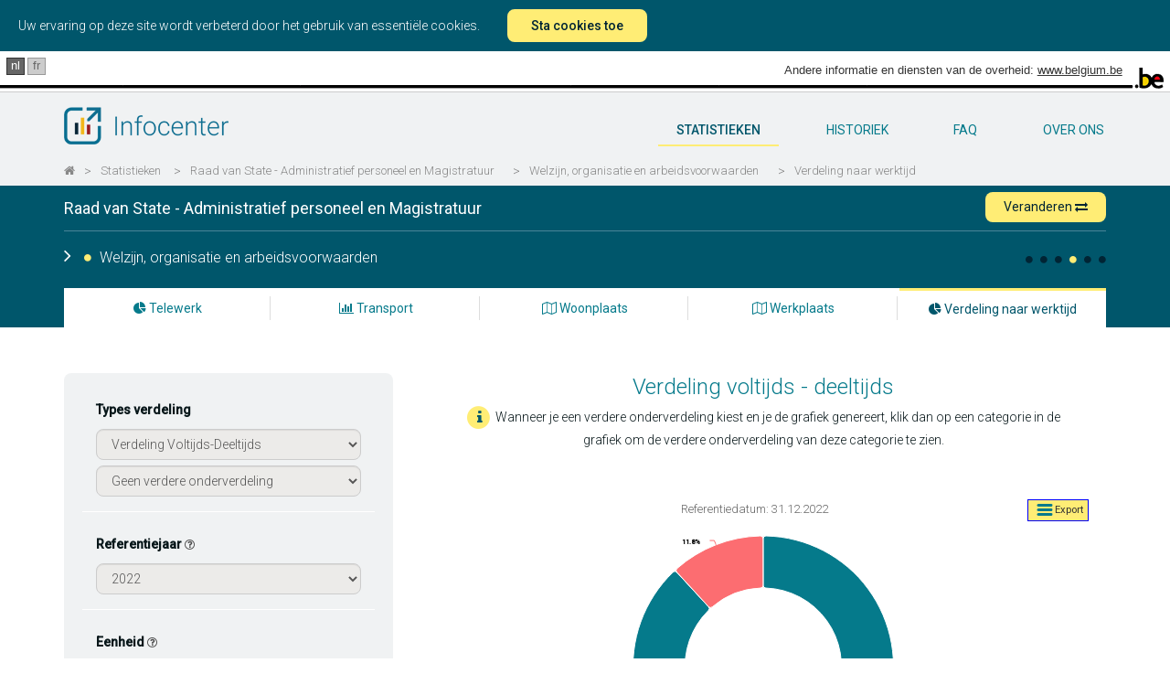

--- FILE ---
content_type: text/html; charset=UTF-8
request_url: https://infocenter.belgium.be/nl/statistieken/raad-van-state-administratief-personeel/welzijn-organisatie-arbeidsvoorwaarden/rooster
body_size: 17991
content:
<!doctype html>
<html class="no-js" lang="nl">
    <head>
        <meta charset="utf-8">
        <meta http-equiv="x-ua-compatible" content="ie=edge">
        <title>Infocenter  - Statistieken - Raad van State - Administratief personeel en Magistratuur</title>
        <meta name="description" content="De personeelsgegevens en statistieken van de Federale Administratie">
        <meta name="viewport" content="width=device-width, initial-scale=1">
        <link href='https://fonts.googleapis.com/css?family=Roboto:400,300,500,100' rel='stylesheet' type='text/css'>
        <link href='https://fonts.googleapis.com/css?family=Roboto+Slab:700' rel='stylesheet' type='text/css'>

        <link rel="apple-touch-icon" sizes="57x57" href="/favicon/apple-touch-icon-57x57.png">
        <link rel="apple-touch-icon" sizes="60x60" href="/favicon/apple-touch-icon-60x60.png">
        <link rel="apple-touch-icon" sizes="72x72" href="/favicon/apple-touch-icon-72x72.png">
        <link rel="apple-touch-icon" sizes="76x76" href="/favicon/apple-touch-icon-76x76.png">
        <link rel="apple-touch-icon" sizes="114x114" href="/favicon/apple-touch-icon-114x114.png">
        <link rel="apple-touch-icon" sizes="120x120" href="/favicon/apple-touch-icon-120x120.png">
        <link rel="apple-touch-icon" sizes="144x144" href="/favicon/apple-touch-icon-144x144.png">
        <link rel="apple-touch-icon" sizes="152x152" href="/favicon/apple-touch-icon-152x152.png">
        <link rel="apple-touch-icon" sizes="180x180" href="/favicon/apple-touch-icon-180x180.png">
        <link rel="icon" type="image/png" href="/favicon/favicon-32x32.png" sizes="32x32">
        <link rel="icon" type="image/png" href="/favicon/favicon-194x194.png" sizes="194x194">
        <link rel="icon" type="image/png" href="/favicon/favicon-96x96.png" sizes="96x96">
        <link rel="icon" type="image/png" href="/favicon/android-chrome-192x192.png" sizes="192x192">
        <link rel="icon" type="image/png" href="/favicon/favicon-16x16.png" sizes="16x16">
        <link rel="manifest" href="/favicon/manifest.json">
        <link rel="mask-icon" href="/favicon/safari-pinned-tab.svg" color="#5bbad5">
        <meta name="msapplication-TileColor" content="#da532c">
        <meta name="msapplication-TileImage" content="/mstile-144x144.png">
        <meta name="theme-color" content="#ffffff">

        <meta property="og:url" content="https://infocenter.belgium.be/nl/statistieken/raad-van-state-administratief-personeel/welzijn-organisatie-arbeidsvoorwaarden/rooster" />
        <meta property="og:type" content="article" />
        <meta property="og:title" content="Infocenter  - Statistieken - Raad van State - Administratief personeel en Magistratuur" />
        <meta property="og:description" content="De personeelsgegevens en statistieken van de Federale Administratie" />
        <meta property="og:image" content="https://infocenter.belgium.be/imgs/logos/logo_nl_fb.png" />
        <meta property="og:image:width" content="300" />
        <meta property="og:image:height" content="300" />

        
        <link rel="stylesheet" href=" /css/app.css?id=8fab177754db975ce0513867d68a583a">

        <script>
            window.Laravel = {"csrfToken":"mYzSLozL3T7S316KkgU2gNTPLWJSinBCyBNBzqFi"};
        </script>

        <script type="module">
            import cookieConsent from '/js/cookieConsent/CookieConsent.js';

            window.addEventListener("load", function() {
                customElements.define('cookie-consent', cookieConsent);
            });
        </script>

            </head>
    <body ng-app="App" class="boxed-layout">
        <div class="js-cookie-consent cookie-consent">

    <span class="cookie-consent__message">
        Uw ervaring op deze site wordt verbeterd door het gebruik van essentiële cookies.
    </span>

    <button class="js-cookie-consent-agree cookie-consent__agree">
        Sta cookies toe
    </button>

</div>

    <script>

        window.laravelCookieConsent = (function () {

            const COOKIE_VALUE = 1;
            const COOKIE_DOMAIN = 'infocenter.belgium.be';

            function consentWithCookies() {
                setCookie('infocenter_cookie_consent', COOKIE_VALUE, 7300);
                hideCookieDialog();
            }

            function cookieExists(name) {
                return (document.cookie.split('; ').indexOf(name + '=' + COOKIE_VALUE) !== -1);
            }

            function hideCookieDialog() {
                const dialogs = document.getElementsByClassName('js-cookie-consent');

                for (let i = 0; i < dialogs.length; ++i) {
                    dialogs[i].style.display = 'none';
                }
            }

            function setCookie(name, value, expirationInDays) {
                const date = new Date();
                date.setTime(date.getTime() + (expirationInDays * 24 * 60 * 60 * 1000));
                document.cookie = name + '=' + value
                    + ';expires=' + date.toUTCString()
                    + ';domain=' + COOKIE_DOMAIN
                    + ';path=/'
                    + '';
            }

            if (cookieExists('infocenter_cookie_consent')) {
                hideCookieDialog();
            }

            const buttons = document.getElementsByClassName('js-cookie-consent-agree');

            for (let i = 0; i < buttons.length; ++i) {
                buttons[i].addEventListener('click', consentWithCookies);
            }

            return {
                consentWithCookies: consentWithCookies,
                hideCookieDialog: hideCookieDialog
            };
        })();
    </script>
    <!-- <script>

        var cookieConsent = {
            "domain" : "infocenter.belgium.be",
            "set" : "infocenter_cookie_consent",
            "lifeTime" : "7300",
            "path" : "/",
            "session" : ""
        };

    </script>


    <cookie-consent></cookie-consent> -->


        <div id="main-container">
            <div id="main-content">
                <div id="blgm_belgiumHeader" class="hidden-print">
                    <div class="blgm_wrapper">
                        <ul class="no-style" id="blgm_languageSwitch">
                                                        <li class="blgm_first blgm_active">
                                <span lang="nl" class="blgm_lSwitch" title="Nederlands">nl</span>
                            </li>
                            
                                                        <li>
                                <a href="https://infocenter.belgium.be/fr/statistiques/conseil-d-etat-personnel-administratif/bien-etre-organisation-conditions-de-travail/horaire" lang="fr" class="blgm_lSwitch" title="Fran&ccedil;ais">fr</a>
                            </li>
                                                    </ul>
                        <div id="blgm_beLink">Andere informatie en diensten van de overheid:
                            <a href="http://www.belgium.be/" class="blgm_loglink" title=”http://www.belgium.be/nl/”>www.belgium.be</a>
                        </div>
                        <div id="blgm_beLogo">
                            <img src="/imgs/blgm_beLogo.gif" alt="Logo van de Belgische federale overheid" />
                        </div>
                    </div>
                </div>

                <header class="navbar navbar-static-top main-nav" id="top" role="banner">
                    <div class="container">
                        <div class="row">
                            <div class="col-xs-12">
                                <div class="navbar-header">
                                    <button class="navbar-toggle collapsed" type="button" data-toggle="modal" data-target="#modal-main-menu">
                                        <span class="sr-only">Toggle navigation</span>
                                        <span class="icon-bar"></span>
                                        <span class="icon-bar"></span>
                                        <span class="icon-bar"></span>
                                    </button>
                                    <a href="/nl" class="navbar-brand"><img alt="Infocenter" src="/imgs/logos/logo_nl.png" class="img-responsive"></a>
                                </div>
                                <nav id="main-navbar" class="collapse navbar-collapse">
                                    <ul class="nav navbar-nav pull-right no-style">
                                        <li class="active">
                                            <a href="/nl/statistieken" title="statistieken">
                                                statistieken
                                            </a>
                                        </li>
                                        <li class="">
                                            <a href="/nl/historiek" title="historiek">
                                                historiek
                                            </a>
                                        </li>
                                        <li class="">
                                            <a href="/nl/FAQ" title="FAQ">
                                                FAQ
                                            </a>
                                        </li>
                                        <li class="">
                                            <a href="/nl/over-ons" title="over-ons">
                                                over ons
                                            </a>
                                        </li>
                                                                            </ul>
                                </nav>
                            </div>
                        </div>
                  </div>
                                    <div class="container hidden-xs">
                        <div class="row">
                            <div class="col-xs-12">
                                <ol class="breadcrumb">
                                                                                                                    <li class="active"><a title="" href="/nl"><i class="fa fa-home"></i></a></li>
                                                                                                                        <li class="separator">></li>
                                                                                                                                                            <li class="active"><a title="Statistieken" href="/nl/statistieken">Statistieken</a></li>
                                                                                                                        <li class="separator">></li>
                                                                                                                                                            <li class="active"><a title="Raad van State - Administratief personeel en Magistratuur" href="/nl/statistieken/raad-van-state-administratief-personeel">Raad van State - Administratief personeel en Magistratuur</a></li>
                                                                                                                        <li class="separator">></li>
                                                                                                                                                            <li class="active"><a title="Welzijn, organisatie en arbeidsvoorwaarden" href="/nl/statistieken/raad-van-state-administratief-personeel/welzijn-organisatie-arbeidsvoorwaarden/transport">Welzijn, organisatie en arbeidsvoorwaarden</a></li>
                                                                                                                        <li class="separator">></li>
                                                                                                                                                            <li class="active"><a title="Verdeling naar werktijd" href="/nl/statistieken/raad-van-state-administratief-personeel/welzijn-organisatie-arbeidsvoorwaarden/rooster">Verdeling naar werktijd</a></li>
                                                                                                                                                    </ol>
                            </div>
                        </div>
                    </div>
                                </header>
                <div id="app">
                    <div class="nav-stats-wrapper">
  <div class="nav-stats">
      <div class="container service-title">
        <div class="stats-service-title">
          <div class="row">
            <div class="col-xs-12 hidden-xs">
              <h1>
                <a href="/nl/statistieken/raad-van-state-administratief-personeel">Raad van State - Administratief personeel en Magistratuur</a> 
                <button data-toggle="modal" data-target="#modalShiftService" class="btn btn-primary btn-sm pull-right shift">Veranderen <i class="fa fa-exchange"></i></button></h1>
            </div>
          </div>
        </div>
        <div class="row">
          <div id="bar-menu-stats" class="bar col-xs-12 hidden-xs">
            <div class="menu-title">
              <h2 class="pull-left" ng-hide="hamburgerOpen">
                <i class="fa fa-angle-right"></i>
                <i class="fa fa-circle" class="active"></i>
                Welzijn, organisatie en arbeidsvoorwaarden
              </h2>
            </div>
            <div class="pull-right">
              <ul class="no-style bullets pull-left">   
                                <li class="">
                  <a href="/nl/statistieken/raad-van-state-administratief-personeel/tewerkstelling/personeelsbestand" data-toggle="tooltip" data-placement="top" title="Tewerkstelling en personeelsbeschikbaarheid"><i class="fa fa-circle" aria-hidden="true"></i></a>
                </li>
                                <li class="">
                  <a href="/nl/statistieken/raad-van-state-administratief-personeel/personeelsontwikkeling/taals" data-toggle="tooltip" data-placement="top" title="Personeelsontwikkeling"><i class="fa fa-circle" aria-hidden="true"></i></a>
                </li>
                                <li class="">
                  <a href="/nl/statistieken/raad-van-state-administratief-personeel/loopbaanbeheer/pensioen" data-toggle="tooltip" data-placement="top" title="Loopbaanbeheer"><i class="fa fa-circle" aria-hidden="true"></i></a>
                </li>
                                <li class="active">
                  <a href="/nl/statistieken/raad-van-state-administratief-personeel/welzijn-organisatie-arbeidsvoorwaarden/telewerk" data-toggle="tooltip" data-placement="top" title="Welzijn, organisatie en arbeidsvoorwaarden"><i class="fa fa-circle" aria-hidden="true"></i></a>
                </li>
                                <li class="">
                  <a href="/nl/statistieken/raad-van-state-administratief-personeel/verscheidenheid/verdeling" data-toggle="tooltip" data-placement="top" title="Diversiteit"><i class="fa fa-circle" aria-hidden="true"></i></a>
                </li>
                                <li class="">
                  <a href="/nl/statistieken/raad-van-state-administratief-personeel/benchmarking/distributie" data-toggle="tooltip" data-placement="top" title="Vergelijkende analyse"><i class="fa fa-circle" aria-hidden="true"></i></a>
                </li>
                              </ul>
            </div>
          </div>
          <h4 class="col-xs-12 visible-xs-block"><a href="/nl/statistieken/raad-van-state-administratief-personeel"><i class="fa fa-angle-left"></i>   Raad van State - Administratief personeel en Magistratuur </a></h4>
        </div>
      </div>
      <div class="clearfix"></div>
      <div class="container">
        <div class="row">
          <div class="col-xs-12 visible-xs-block hidden-print">
            <h2 class="text-center">Welzijn, organisatie en arbeidsvoorwaarden</h2>
          </div>
        </div>
      </div>
  </div>

  <div class="clearfix"></div>

  <div class="visible-xs-block hidden-print mobile-stats-main-menu">
    <ul class="no-style nav nav-pills nav-justified drop-btn">
        <li role="presentation" class="hidden-print closed">
          <a>
            <span ng-cloak ng-show="isOpen">Te kiezen: </span>
            <span ng-show="!isOpen">Verdeling naar werktijd</span>
            <i class="fa fa-angle-up pull-right"></i>
            <i class="fa fa-angle-down pull-right"></i>
          </a>
        </li>
    </ul>
    <ul class="no-style nav nav-pills nav-justified mobile-submenu ng-hide">
                        <li role="presentation">
          <a href="/nl/statistieken/raad-van-state-administratief-personeel/welzijn-organisatie-arbeidsvoorwaarden/telewerk"><i class="fa fa-pie-chart"></i>  Telewerk</a>
        </li>          
                                <li role="presentation">
          <a href="/nl/statistieken/raad-van-state-administratief-personeel/welzijn-organisatie-arbeidsvoorwaarden/transport"><i class="fa fa-bar-chart"></i>  Transport</a>
        </li>          
                                <li role="presentation">
          <a href="/nl/statistieken/raad-van-state-administratief-personeel/welzijn-organisatie-arbeidsvoorwaarden/woonplaats"><i class="fa fa-map-o"></i>  Woonplaats</a>
        </li>          
                                <li role="presentation">
          <a href="/nl/statistieken/raad-van-state-administratief-personeel/welzijn-organisatie-arbeidsvoorwaarden/werkplaats"><i class="fa fa-map-o"></i>  Werkplaats</a>
        </li>          
                                    </ul>
  </div>

  <div class="hidden-print hidden-xs">
    <div class="container">
      <div class="row">
        <div class="col-xs-12">
          <ul class="no-style stats-second-menu nav nav-pills nav-justified hidden-xs">
                            <li role="presentation" class="">
                <a href="/nl/statistieken/raad-van-state-administratief-personeel/welzijn-organisatie-arbeidsvoorwaarden/telewerk" title="Telewerk"><i class="fa fa-pie-chart"></i>  Telewerk</a>
                                <div class="separator"></div>
                              </li>   
                            <li role="presentation" class="">
                <a href="/nl/statistieken/raad-van-state-administratief-personeel/welzijn-organisatie-arbeidsvoorwaarden/transport" title="Transport"><i class="fa fa-bar-chart"></i>  Transport</a>
                                <div class="separator"></div>
                              </li>   
                            <li role="presentation" class="">
                <a href="/nl/statistieken/raad-van-state-administratief-personeel/welzijn-organisatie-arbeidsvoorwaarden/woonplaats" title="Woonplaats"><i class="fa fa-map-o"></i>  Woonplaats</a>
                                <div class="separator"></div>
                              </li>   
                            <li role="presentation" class="">
                <a href="/nl/statistieken/raad-van-state-administratief-personeel/welzijn-organisatie-arbeidsvoorwaarden/werkplaats" title="Werkplaats"><i class="fa fa-map-o"></i>  Werkplaats</a>
                                <div class="separator"></div>
                              </li>   
                            <li role="presentation" class="active">
                <a href="/nl/statistieken/raad-van-state-administratief-personeel/welzijn-organisatie-arbeidsvoorwaarden/rooster" title="Verdeling naar werktijd"><i class="fa fa-pie-chart"></i>  Verdeling naar werktijd</a>
                              </li>   
                        </ul>
        </div>
      </div>
    </div>
  </div>

  <div id="stats-main-menu" class="stats-main-menu hidden-xs hidden-print ng-hide">
    <div class="container">
      <div class="row">
        <div class="col-xs-12">
          <i class="fa fa-times"></i>
          <ul class="no-style hidden-xs">   
                            <li role="presentation" class="">
                <a href="/nl/statistieken/raad-van-state-administratief-personeel/tewerkstelling/personeelsbestand" title="Tewerkstelling en personeelsbeschikbaarheid"><i class="fa fa-circle" aria-hidden="true"></i> Tewerkstelling en personeelsbeschikbaarheid</a>
              </li>
                            <li role="presentation" class="">
                <a href="/nl/statistieken/raad-van-state-administratief-personeel/personeelsontwikkeling/taals" title="Personeelsontwikkeling"><i class="fa fa-circle" aria-hidden="true"></i> Personeelsontwikkeling</a>
              </li>
                            <li role="presentation" class="">
                <a href="/nl/statistieken/raad-van-state-administratief-personeel/loopbaanbeheer/pensioen" title="Loopbaanbeheer"><i class="fa fa-circle" aria-hidden="true"></i> Loopbaanbeheer</a>
              </li>
                            <li role="presentation" class="active">
                <a href="/nl/statistieken/raad-van-state-administratief-personeel/welzijn-organisatie-arbeidsvoorwaarden/telewerk" title="Welzijn, organisatie en arbeidsvoorwaarden"><i class="fa fa-circle" aria-hidden="true"></i> Welzijn, organisatie en arbeidsvoorwaarden</a>
              </li>
                            <li role="presentation" class="">
                <a href="/nl/statistieken/raad-van-state-administratief-personeel/verscheidenheid/verdeling" title="Diversiteit"><i class="fa fa-circle" aria-hidden="true"></i> Diversiteit</a>
              </li>
                            <li role="presentation" class="">
                <a href="/nl/statistieken/raad-van-state-administratief-personeel/benchmarking/distributie" title="Vergelijkende analyse"><i class="fa fa-circle" aria-hidden="true"></i> Vergelijkende analyse</a>
              </li>
                        </ul>
        </div>    
      </div>
    </div>
  </div>
</div><div class="container">
	<div>
		<stats-container :filters="[{&quot;type&quot;:&quot;double-selects-flat&quot;,&quot;model&quot;:&quot;ajax&quot;,&quot;title&quot;:&quot;Types verdeling&quot;,&quot;options&quot;:[[{&quot;id&quot;:&quot;partime&quot;,&quot;name&quot;:&quot;Verdeling Voltijds-Deeltijds&quot;,&quot;value&quot;:&quot;\/get-welfare-schedule-chart-by-partime&quot;},{&quot;id&quot;:&quot;schedule&quot;,&quot;name&quot;:&quot;Verdeling naar werktijd&quot;,&quot;value&quot;:&quot;\/get-welfare-schedule-chart-by-schedule&quot;}],[{&quot;id&quot;:&quot;none&quot;,&quot;name&quot;:&quot;Geen verdere onderverdeling&quot;,&quot;value&quot;:&quot;&quot;},{&quot;id&quot;:&quot;sex&quot;,&quot;name&quot;:&quot;en Mannen-Vrouwen&quot;,&quot;value&quot;:&quot;-then-sex&quot;},{&quot;id&quot;:&quot;level&quot;,&quot;name&quot;:&quot;en Niveau&quot;,&quot;value&quot;:&quot;-then-level&quot;},{&quot;id&quot;:&quot;status&quot;,&quot;name&quot;:&quot;en Statuut&quot;,&quot;value&quot;:&quot;-then-status&quot;},{&quot;id&quot;:&quot;lang&quot;,&quot;name&quot;:&quot;en Taalrol&quot;,&quot;value&quot;:&quot;-then-lang&quot;}]]},{&quot;type&quot;:&quot;stats-select&quot;,&quot;model&quot;:&quot;year&quot;,&quot;title&quot;:&quot;Referentiejaar&quot;,&quot;glossaire&quot;:&quot;date_ref&quot;,&quot;options&quot;:[{&quot;name&quot;:2022,&quot;value&quot;:&quot;2022&quot;},{&quot;name&quot;:2021,&quot;value&quot;:&quot;2021&quot;},{&quot;name&quot;:2020,&quot;value&quot;:&quot;2020&quot;},{&quot;name&quot;:2019,&quot;value&quot;:&quot;2019&quot;},{&quot;name&quot;:2018,&quot;value&quot;:&quot;2018&quot;},{&quot;name&quot;:2017,&quot;value&quot;:&quot;2017&quot;},{&quot;name&quot;:2016,&quot;value&quot;:&quot;2016&quot;},{&quot;name&quot;:2015,&quot;value&quot;:&quot;2015&quot;},{&quot;name&quot;:2014,&quot;value&quot;:&quot;2014&quot;},{&quot;name&quot;:2013,&quot;value&quot;:&quot;2013&quot;},{&quot;name&quot;:2012,&quot;value&quot;:&quot;2012&quot;}]},{&quot;type&quot;:&quot;stats-select&quot;,&quot;model&quot;:&quot;unit&quot;,&quot;title&quot;:&quot;Eenheid&quot;,&quot;glossaire&quot;:&quot;pu,etp&quot;,&quot;options&quot;:[{&quot;name&quot;:&quot;Fysieke eenheden&quot;,&quot;value&quot;:&quot;pu&quot;},{&quot;name&quot;:&quot;Voltijds equivalent&quot;,&quot;value&quot;:&quot;fte&quot;}]}]">
			<span v-cloak slot="filter-title">Grafiek filteren</span>
			<span v-cloak slot="submit">Grafiek genereren</span>
			<span v-cloak slot="no-data">De grafiek kan niet worden gegenereerd. Er zijn geen gegevens met deze selectie.</span>
			<h3 class="graph-title"></h3>
			<div class="chart-container"></div>
		</stats-container>
	</div>
			<div class="row">
			<div class="col-xs-12 tip-glossaire hidden-xs">
				<h2>Glossarium</h2>
				<div class="accordion-item-group" id="accordion" role="tablist" aria-multiselectable="true">
								<div class="accordion-item">
				    <div class="accordion-item-heading" role="tab" id="headingdate_ref">
				      <h4 class="accordion-item-title">
				      	<div class="glossaire-arrow">
				      		<i class="fa fa-angle-down"></i>
				      		<i class="fa fa-angle-right"></i>
				      	</div>
				        <a role="button" data-toggle="collapse" data-parent="#accordion" href="#date_ref" aria-expanded="true">
				        	Referentiejaar
				        </a>
				      </h4>
				    </div>
				    <div id="date_ref" class="accordion-item-collapse collapse" role="tabaccordion-item" aria-labelledby="headingdate_ref">
				      <div class="accordion-item-body">
				        Het referentiejaar komt overeen met de gegevens voor het laatste kwartaal van het geselecteerde jaar.
				      </div>
				    </div>
				</div>
								<div class="accordion-item">
				    <div class="accordion-item-heading" role="tab" id="headingpu">
				      <h4 class="accordion-item-title">
				      	<div class="glossaire-arrow">
				      		<i class="fa fa-angle-down"></i>
				      		<i class="fa fa-angle-right"></i>
				      	</div>
				        <a role="button" data-toggle="collapse" data-parent="#accordion" href="#pu" aria-expanded="true">
				        	Fysieke eenheden (PU)
				        </a>
				      </h4>
				    </div>
				    <div id="pu" class="accordion-item-collapse collapse" role="tabaccordion-item" aria-labelledby="headingpu">
				      <div class="accordion-item-body">
				        Het aantal werknemers omvat al het personeel dat werkzaam is, ongeacht of het contractuele werknemers of statutaire ambtenaren betreft, die een reguliere of occasionele activiteit uitoefenen, in staat zijn om te werken of zich in een situatie van arbeidsongeschiktheid of loopbaanonderbreking bevinden of met verlof zijn (betaaald of onbetaald).
				      </div>
				    </div>
				</div>
								<div class="accordion-item">
				    <div class="accordion-item-heading" role="tab" id="headingetp">
				      <h4 class="accordion-item-title">
				      	<div class="glossaire-arrow">
				      		<i class="fa fa-angle-down"></i>
				      		<i class="fa fa-angle-right"></i>
				      	</div>
				        <a role="button" data-toggle="collapse" data-parent="#accordion" href="#etp" aria-expanded="true">
				        	Arbeidsvolume in voltijdsequivalenten (VTE)
				        </a>
				      </h4>
				    </div>
				    <div id="etp" class="accordion-item-collapse collapse" role="tabaccordion-item" aria-labelledby="headingetp">
				      <div class="accordion-item-body">
				        
De bepaling van het arbeidsvolume gebeurt op basis van alle aangegeven bezoldigde arbeidsprestaties over het hele vierde kwartaal (alle perioden van
betaald werk gedeclareerd voor het hele kwartaal). Het arbeidsvolume wordt uitgedrukt in voltijdequivalenten (het arbeidsvolume geleverd door een
voltijdse werknemer voor het hele kwartaal). Een werknemer kan een arbeidsvolume genereren van minder dan een voltijdsequivalent volgend op
deeltijdse arbeid, tewerkstelling voor een deel van het kwartaal of perioden van onbeschikbaarheid (ziekte, gedeeltelijke werkloosheid, enz.).
Meer details op de <a target="_blank" href="https://www.rsz.be/gemeenschappelijke-variabelen"> RSZ website </a>.
				      </div>
				    </div>
				</div>
								<div class="accordion-item">
				    <div class="accordion-item-heading" role="tab" id="headinglevelA">
				      <h4 class="accordion-item-title">
				      	<div class="glossaire-arrow">
				      		<i class="fa fa-angle-down"></i>
				      		<i class="fa fa-angle-right"></i>
				      	</div>
				        <a role="button" data-toggle="collapse" data-parent="#accordion" href="#levelA" aria-expanded="true">
				        	Niveau A
				        </a>
				      </h4>
				    </div>
				    <div id="levelA" class="accordion-item-collapse collapse" role="tabaccordion-item" aria-labelledby="headinglevelA">
				      <div class="accordion-item-body">
				        Het niveau A (of SW voor het wetenschappelijk personeel van de federale wetenschappelijke instellingen) stemt overeen met het niveau van het diploma hoger onderwijs van het lange type (master).
<br>
<br>Niveau A : KB 20/12/2007 Koninklijk besluit houdende de classificatie van de functies van niveau A, bijgewerkt op 26/05/2014.
<br>Niveau SW: Koninklijk besluit van 25/02/2008 tot vaststelling van het statuut van het wetenschappelijk personeel van de federale wetenschappelijke instellingen. Artikel 5. Voor de toepassing van artikelen 3 en 52 van dit besluit worden de wettenschappelijke personeelsleden die houder zijn van één van de klassen opgesomd in § 3 gelijkgesteld met rijksambtenaren van het niveau A volgens de volgende rangschikking:
    <ul>
        <li>Klasse SW1 van dit statuut: klasse A1 van het statuut van het rijkspersoneel,</li>
        <li>Klasse SW2 van dit statuut: klasse A2 van het statuut van het rijkspersoneel,</li>
        <li>Klasse SW3 van dit statuut: klasse A3 van het statuut van het rijkspersoneel,</li>
        <li>Klasse SW4 van dit statuut: klasse A4 van het statuut van het rijkspersoneel;</li>
    </ul>
				      </div>
				    </div>
				</div>
								<div class="accordion-item">
				    <div class="accordion-item-heading" role="tab" id="headinglevelB">
				      <h4 class="accordion-item-title">
				      	<div class="glossaire-arrow">
				      		<i class="fa fa-angle-down"></i>
				      		<i class="fa fa-angle-right"></i>
				      	</div>
				        <a role="button" data-toggle="collapse" data-parent="#accordion" href="#levelB" aria-expanded="true">
				        	Niveau B
				        </a>
				      </h4>
				    </div>
				    <div id="levelB" class="accordion-item-collapse collapse" role="tabaccordion-item" aria-labelledby="headinglevelB">
				      <div class="accordion-item-body">
				        Het niveau B stemt overeen met het niveau van het diploma hoger onderwijs van het korte type of een kandidatuursdiploma of -getuigschrift. De ambtenaren van het niveau C kunnen bevorderd worden naar het niveau B als ze geslaagd zijn voor een overgangsprocedure naar het hogere niveau.
<br><br>(KB 02/10/1937 Koninklijk besluit houdende het statuut van het rijkspersoneel en KB 05/09/2002 Koninklijk besluit houdende hervorming van de loopbaan van sommige ambtenaren in de Rijksbesturen).
				      </div>
				    </div>
				</div>
								<div class="accordion-item">
				    <div class="accordion-item-heading" role="tab" id="headinglevelC">
				      <h4 class="accordion-item-title">
				      	<div class="glossaire-arrow">
				      		<i class="fa fa-angle-down"></i>
				      		<i class="fa fa-angle-right"></i>
				      	</div>
				        <a role="button" data-toggle="collapse" data-parent="#accordion" href="#levelC" aria-expanded="true">
				        	Niveau C
				        </a>
				      </h4>
				    </div>
				    <div id="levelC" class="accordion-item-collapse collapse" role="tabaccordion-item" aria-labelledby="headinglevelC">
				      <div class="accordion-item-body">
				        Het niveau C stemt overeen met het niveau van het diploma of het getuigschrift van het hoger secundair onderwijs. De ambtenaren van het niveau D kunnen bevorderd worden naar het niveau C als ze geslaagd zijn voor een overgangsprocedure naar het hogere niveau.
<br><br>(KB 02/10/1937 Koninklijk besluit houdende het statuut van het rijkspersoneel en KB 05/09/2002 Koninklijk besluit houdende hervorming van de loopbaan van sommige ambtenaren in de Rijksbesturen.)
				      </div>
				    </div>
				</div>
								<div class="accordion-item">
				    <div class="accordion-item-heading" role="tab" id="headinglevelD">
				      <h4 class="accordion-item-title">
				      	<div class="glossaire-arrow">
				      		<i class="fa fa-angle-down"></i>
				      		<i class="fa fa-angle-right"></i>
				      	</div>
				        <a role="button" data-toggle="collapse" data-parent="#accordion" href="#levelD" aria-expanded="true">
				        	Niveau D
				        </a>
				      </h4>
				    </div>
				    <div id="levelD" class="accordion-item-collapse collapse" role="tabaccordion-item" aria-labelledby="headinglevelD">
				      <div class="accordion-item-body">
				        Op dit niveau is geen enkel diploma vereist om aangeworven te worden.
<br><br>(KB 02/10/1937 Koninklijk besluit houdende het statuut van het rijkspersoneel en KB 05/09/2002 Koninklijk besluit houdende hervorming van de loopbaan van sommige ambtenaren in de Rijksbesturen).
				      </div>
				    </div>
				</div>
								<div class="accordion-item">
				    <div class="accordion-item-heading" role="tab" id="headingpdata">
				      <h4 class="accordion-item-title">
				      	<div class="glossaire-arrow">
				      		<i class="fa fa-angle-down"></i>
				      		<i class="fa fa-angle-right"></i>
				      	</div>
				        <a role="button" data-toggle="collapse" data-parent="#accordion" href="#pdata" aria-expanded="true">
				        	Pdata
				        </a>
				      </h4>
				    </div>
				    <div id="pdata" class="accordion-item-collapse collapse" role="tabaccordion-item" aria-labelledby="headingpdata">
				      <div class="accordion-item-body">
				        De bron Personeelsgegevens (Pdata) is een oude oplossing voor gegevensverzameling ter levering van de databank van het Belgische Federale Administratieve openbaar ambt (Koninklijk Besluit nr. 141 van 30-12-1982).
        Hoewel deze oplossing niet langer in gebruik is, wordt er nog steeds naar deze bron verwezen voor bepaalde historische gegevens.
				      </div>
				    </div>
				</div>
								</div>
			</div>
		</div>
	</div>
<div class="modal fade" id="modalShiftService" tabindex="-1" role="dialog" aria-labelledby="modalShiftServiceLabel">
  <div class="modal-dialog modal-md" role="document">
    <div class="modal-content">
      <div class="modal-header">
        <button type="button" class="close" data-dismiss="modal" aria-label="Close"><span aria-hidden="true">&times;</span></button>
        <h4 class="modal-title" id="modalShiftServiceLabel">Veranderen</h4>
      </div>
      <div class="modal-body">
        <shift-service :only-groups="false" url="https://infocenter.belgium.be/nl/statistieken/%slug%/welzijn-organisatie-arbeidsvoorwaarden/rooster"></shift-service>
      </div>
    </div>
  </div>
</div>
                </div>

                <div class="modal modal-menu" id="modal-main-menu" tabindex="-1" role="dialog">
                    <div class="modal-dialog" role="document">
                        <div class="modal-content">
                            <div class="modal-header">
                                <button type="button" class="close" data-dismiss="modal" aria-label="Close"><span aria-hidden="true">&times;</span></button>
                            </div>
                            <div class="modal-body">
                                <ul class="nav text-center no-style">
                                    <li>
                                        <a class="text-capitalize" href="/nl/statistieken">statistieken</a>
                                    </li>
                                    <li>
                                        <a class="text-capitalize" href="/nl/glossarium">glossarium</a>
                                    </li>
                                    <li>
                                        <a class="text-capitalize" href="/nl/historiek">historiek</a>
                                    </li>
                                    <li>
                                        <a class="text-capitalize" href="/nl/contact">contact</a>
                                    </li>
                                    <li>
                                        <a class="text-capitalize" href="/nl/over-ons">Over ons</a>
                                    </li>
                                    <li>
                                        <a class="text-capitalize" href="/nl/FAQ">FAQ</a>
                                    </li>
                                </ul>
                            </div>
                        </div>
                    </div>
                    <div class="belgium">
                        <a class="pull-right" href="http://www.belgium.be/nl" target="_blank"><img src="/imgs/be-logo.svg" alt="Belgium"/></a>
                    </div>
                </div>
            </div>
        </div>
        <script>window.json = window.json || {};json.translations = {"global":{"infocenter":"Infocenter","about":"Over Infocenter","copyright":"FOD Beleid en Ondersteuning","faq":"FAQ","home":"home","men":"Mannen","women":"Vrouwen","all":"Alle genres","days":["Zo","Ma","Di","Woe","Do","Vrij","Zat"],"months":["Jan","Feb","Mrt","Apr","Mei","Juni","Juli","Aug","Sep","Okt","Nov","Dec"],"inputSelectAll":"All","maintenance.title":"In onderhoud","maintenance.body":"<h1>De website is momenteel in onderhoud<\/h1> <p>Hij zal zo snel als mogelijk weer functioneel zijn. <br>Wij wensen ons te excuseren voor het ongemak en vragen u vriendelijk om later nog eens terug te komen. Bedankt voor uw begrip.<\/p>","select":"Te kiezen:","selectLang":"Kies een taal:","checkStats":"Statistieken","organismGroup":"Groep van organisaties","organism":"Organisatie","glossaire":"Glossarium","archive":"Historiek","federalBSD":"Globaal DSB","carph":"BCARH","title":"onderwerp","body":"boodschap","email":"e-mail","name":"naam","employer":"werkgever","send":"versturen","notfound":"Pagina niet gevonden","mandatory":"(* verplichte velden)","description":"De personeelsgegevens en statistieken van de Federale Administratie","header.otherinfos":"Andere informatie en diensten van de overheid:","header.logo":"Logo van de Belgische federale overheid","readmore":"Lees meer"},"stats":{"":"Niet beschikbaar","title":"Statistieken","shift":"Veranderen","referenceDate":"Referentiedatum","referenceDates":"Referentiedatums","referenceAllDate":"Referentiedatum","fte":"Voltijds equivalent","pu":"Fysieke eenheden","levelA":"Niveau A","levelB":"Niveau B","levelC":"Niveau C","levelD":"Niveau D","level":"Niet gedefinieerd","levelZ":"Niet gedefinieerd","contract":"Contractuelen","civilServant":"Statutairen","then":"en","french":"Franstaligen","dutch":"Nederlandstaligen","german":"Duitstaligen","fr":"fr","de":"de","nl":"nl","f":"fr","d":"de","n":"nl","z":"Niet gedefinieerd","other":"Anderen","telework":"Telewerkers","notelework":"Niet telewerkers","federal":"van de federale","printPreview":"Preview voor afdrukken","sum":"Totaal","fulltime":"Full-time","parttime":"Part time","percent":"%","Adm_gen":"Administrateur-generaal (ION + OISZ)","Adm_gen_adj":"Adjunct-administrateur-generaal (ION + OISZ)","autres":"Onbepaald","N":"N","N-1":"N-1","N-2":"N-2","Other":"Andere Manager","staf":"Stafdienst","shortcuts":"Op deze pagina kunt u snel de display aanpassen door gebruik van sneltoetsen <b>ctrl + \u2190<\/b>  ou  <b>ctrl + \u2192<\/b>","statsByService":"Statistieken per groep van federale organisaties of per organisatie","overview":"Overzicht","website(s)":"Andere referenties van de organisatie","menu.benchmarking":"Vergelijkende analyse","menu.benchmarking.organism":"Verdeling per organisatie","menu.benchmarking.distribution":"Verdeling","menu.employment":"Tewerkstelling en personeelsbeschikbaarheid","menu.employment.workforce":"Personeelsbestand","menu.employment.distribution":"Verdeling","menu.employment.pyramid":"Leeftijdspiramide","menu.employment.evolution":"Evolutie","menu.employment.disease":"Ziekte","menu.employment.longabsence":"Langdurige afwezigheden","menu.development":"Personeelsontwikkeling","menu.development.language":"Taalkennis","menu.development.training":"Opleidingen","menu.career":"Loopbaanbeheer","menu.career.pension":"Pensioen","menu.career.pensionage":"Gemiddelde pensioenleeftijd","menu.career.seniority":"Anci\u00ebnniteit","menu.career.agentage":"Gemiddelde leeftijd van personeelsleden","menu.welfare":"Welzijn, organisatie en arbeidsvoorwaarden","menu.welfare.transport":"Transport","menu.welfare.homes":"Woonplaats","menu.welfare.workplace":"Werkplaats","menu.welfare.telework":"Telewerk","menu.welfare.schedule":"Verdeling naar werktijd","menu.socialDialog":"Sociale dialoog, participatief management en rechten van personeelsleden","menu.planningGRH":"Strategisch HRM","menu.diversity":"Diversiteit","menu.diversity.proportion":"Verdeling van klasses in niveau A","menu.diversity.representation":"Verdeling mandaathouders","menu.diversity.handicap":"Verdeling personeelsleden met een handicap","menu.diversity.carph":"CIPH","menu.diversity.foreigner":"Evolutie van het aantal buitenlanders","menu.complaint":"Klachtenmanagement","menu.complaint.evolution":"Evolutie","menu.complaint.distribution":"Verdeling","menu.complaint.organism":"Verdeling per organisatie","menu.societalImpact":"Maatschappelijke impact","filters.title":"Grafiek filteren","filters.submit":"Grafiek genereren","filters.submit.tab":"Tabel genereren","filters.distributionType":"Types verdeling","filters.evolutionType":"Type evolutie","filters.year":"Referentiejaar","filters.unit":"Eenheid","filters.unit.fte":"Voltijds equivalent","filters.unit.pu":"Fysieke eenheden","filters.chartType":"Grafiek type","filters.chartType.line":"Lijnen","filters.chartType.column":"Kolommen","filters.restriction":"Beperking","filters.restriction.none":"Alles (geen beperking)","filters.restriction.contractuel":"Alleen contractuelen","filters.restriction.mandatory":"Alleen mandaathouders","filters.none":"Geen verdere onderverdeling","filters.nosplit":"Geen verdeling","filters.sex":"Mannen-Vrouwen","filters.level":"Niveau","filters.status":"Statuut","filters.homeday":"Aantal dagen van telewerk","filters.status.f":"Statutairen","filters.status.c":"Contractuelen","filters.type":"Type","filters.lang":"Taalrol","filters.langs":"taalrollen","filters.region":"Regio","filters.province":"Provincie","filters.category":"Categorie","filters.contractCategory":"Bediende-Arbeider","filters.contractTerm":"Missie","filters.selection":"Selor selectie","filters.handicap":"Alleen personeelsleden met een handicap","filters.f":"Fr","filters.n":"Nl","filters.d":"De","filters.z":"Onbekend","filters.telework":"Alleen personeelsleden die telewerken","filters.telework.sel":"Telewerk of niet","filters.age":"Leeftijdscategorie","filters.option":"Opties","filters.diseaseBy":"Type verdeling","filters.diseaseByDay":"Verdeling per dag","filters.diseaseByMonth":"Verdeling per maand","filters.diseaseCause":"Oorzaken","filters.illness":"Ziekte","filters.workaccident":"Arbeidsongeval","filters.brutAverage":"Type data","filters.brutAverage.brut":"Bruto gegevens","filters.brutAverage.avg":"Gemiddeld per persoon","filters.federal":"Toon de cijfers van de federale overheidsdiensten","filters.carph.service":"BCAPH van gekozen organisatie","filters.carph.federal":"BCAPH van Federale","filters.schedule.partime":"Verdeling Voltijds-Deeltijds","filters.schedule.schedule":"Verdeling naar werktijd","filters.compareTo":"Vergelijken ","filters.to":" met","filters.complaint.evolutionRecieved":"Evolutie van aantal ontvangen klachten","filters.complaint.evolutionFounded":"Evolutie van aantal gegronde klachten","filters.complaint.receiptsplit":"Per bron","filters.complaint.canalsplit":"Per kanaal","filters.complaint.treatmentsplit":"Per onderwerp","filters.complaint.donesplit":"Per behandelingstatus","filters.complaint.wrongsplit":"Per bestemmeling","filters.complaint.received":"Ontvangen klachten per bron","filters.complaint.canal":"Ontvangen klachten per kanaal","filters.complaint.type":"Gegronde klachten per onderwerp","filters.complaint.done":"Gegronde klachten per behandeling","filters.complaint.ask_id":"Klacht type te analyseren","filters.complaint.ask_id.id06":"Ontvangen klachten","filters.complaint.ask_id.id19":"Gegronde en dus terechte klachten","filters.complaint.organisationGroup":"Groep van organisaties","source.pdata":"Bron: Pdata","source.onss":"Bron: RSZ\/Pdata","source.medex":"Bron: Medex","source.capelo":"Bron: Federale Pensioendienst","source.fed20":"Bron: Fed20","source.complaint":"Bron: Klachtenmanagement (De cijfers voor 2022 van FOD Financi\u00ebn zijn op basis van de gegevens van 2021 en 2023 ge\u00ebxtrapoleerd)","service.inactive":"Inactief sinds ","benchmarking.organism.ChartByOrganisation":"Verdeling voltijds equivalenten per organisatie","employment.workforce.ChartLine":"Evolutie fysieke eenheden en voltijdse equivalenten","employment.workforce.ChartLineForTelework":"Evolutie telewerk in fysieke eenheden en voltijds equivalenten","employment.workforcebylevel.ChartLine":"Evolutie voltijds equivalenten per niveau","employment.workforce.details.pu":"Details voor fysieke eenheden","employment.workforce.details.fte":"Details voor voltijds equivalenten","employment.distribution.ChartBySex":"Verdeling mannen - vrouwen","employment.distribution.ChartBySexThenLevel":"Verdeling mannen - vrouwen en niveau","employment.distribution.ChartBySexThenStatus":"Verdeling mannen - vrouwen en statuut","employment.distribution.ChartBySexThenLang":"Verdeling mannen - vrouwen en taalrol","employment.distribution.ChartByLevel":"Verdeling per niveau","employment.distribution.ChartByLevelThenSex":"Verdeling per niveau en man - vrouw","employment.distribution.ChartByLevelThenStatus":"Verdeling per niveau en statuut","employment.distribution.ChartByLevelThenLang":"Verdeling per niveau en taalrol","employment.distribution.ChartByStatus":"Verdeling per statuut","employment.distribution.ChartByStatusThenSex":"Verdeling per statuut en man - vrouw","employment.distribution.ChartByStatusThenLevel":"Verdeling per statuut en niveau","employment.distribution.ChartByStatusThenLang":"Verdeling per statuut en taalrol","employment.distribution.ChartByStatusThenCategorie":"Verdeling per statuut en per categorie","employment.distribution.ChartByContractCategory":"Verdeling per categorie van contract","employment.distribution.ChartByContractCategoryThenSex":"Verdeling per categorie van contract en man - vrouw","employment.distribution.ChartByContractCategoryThenLevel":"Verdeling per categorie van contract en niveau","employment.distribution.ChartByContractCategoryThenLang":"Verdeling per categorie van contract en taalrol","employment.distribution.ChartByContractTerm":"Verdeling per missie","employment.distribution.ChartByContractTermThenSex":"Verdeling per missie en man - vrouw","employment.distribution.ChartByContractTermThenLevel":"Verdeling per missie en niveau","employment.distribution.ChartByContractTermThenLang":"Verdeling per missie en taalrol","employment.distribution.ChartBySelection":"Verdeling per selectie","employment.distribution.ChartBySelectionThenSex":"Verdeling per selectie en man - vrouw","employment.distribution.ChartBySelectionThenLevel":"Verdeling per selectie en niveau","employment.distribution.ChartBySelectionThenLang":"Verdeling per selectie en taalrol","employment.distribution.ChartByCategory":"Verdeling per categorie","employment.distribution.ChartByCategoryThenSex":"Verdeling per categorie en man - vrouw","employment.distribution.ChartByCategoryThenLevel":"Verdeling per categorie en niveau","employment.distribution.ChartByCategoryThenLang":"Verdeling per categorie en taalrol","employment.distribution.ChartByLang":"Verdeling per taalrol","employment.distribution.ChartByLangforPU":"Verdeling fysieke eenheden per taalrol","employment.distribution.ChartByLangThenSex":"Verdeling per taalrol en man - vrouw","employment.distribution.ChartByLangThenLevel":"Verdeling per taalrol en niveau","employment.distribution.ChartByLangThenStatus":"Verdeling per taalrol en statuut","employment.distribution.ChartBySexForManager":"Verdeling mandaathouders man - vrouw","employment.pyramid.ChartPyramid":"Leeftijdspiramide","employment.pyramid.ChartPyramidBySex":"Leeftijdspiramide verdeling man - vrouw","employment.pyramid.ChartPyramidByStatus":"Leeftijdspiramide en statuut","employment.pyramid.ChartPyramidByLang":"Leeftijdspiramide en taalrol","employment.pyramid.ChartPyramidByTelework":"Leeftijdspiramide en telewerk","employment.evolution.ChartColumnByAge":"Veranderingen in de verdeling per leeftijdscategorie","employment.evolution.ChartColumnBySex":"Veranderingen in de verdeling man - vrouw","employment.evolution.ChartColumnByLevel":"Veranderingen in de verdeling per niveau","employment.evolution.ChartColumnByStatus":"Veranderingen in de verdeling per statuut","employment.evolution.ChartColumnByLang":"Veranderingen in de verdeling per taalrol","employment.disease.ChartColumnByMonth":"Ziektedagen per maand","employment.disease.ChartColumnByDay":"Ziektedagen per dag","employment.disease.ChartByYear":"Ziektedagen of arbeidsongevaldagen per jaar","employment.disease.SubtitleDay":"Een gemiddelde van & dagen per jaar per medewerker","employment.disease.SubtitleMonth":"Een gemiddelde van & dagen per maand per medewerker","employment.longabsence.tableAbsence":"Tabel langdurige afwezigheden","employment.longabsence.absenceCat":"Afwezigheidscategorie\u00ebn","employment.longabsence.absenceSubCat":"Afwezigheidssubcategorie\u00ebn","employment.longabsence.qty":"Totaal van fysieke eenheden","employment.longabsence.sum":"Totaal van langdurige afwezigheden","employment.longabsence.percent":"<span class=\"tooltiped\" data-toggle=\"tooltip\" data-placement=\"top\" title=\"In vergelijking met de totale in gefilterd fysieke eenheden\">Percentage<i class=\"fa fa-question-circle-o\"><\/i><\/span>","development.language.Chart":"Taalkennis","development.training.Chart":"Evolutie van de opleidingsinspanning","career.year":"Jaar","career.years":"Jaren","career.pension.raison":"Reden vertrek met pensioen","career.pension.qty":"Aantal vertrek pensioen","career.pension.raison.0":"Onbekend reden","career.pension.raison.1":"Leeftijdsgrens pensioen","career.pension.raison.3":"Lichamelijke ongeschiktheid","career.pension.raison.4":"Vervroegd pensioen op aanvraag","career.pension.raison.5":"Uitgesteld pensioen","career.pension.tablePension":"Aantal statutaire personeelsleden dat met pensioen gaat, per jaar","career.pension.chart":"Evolutie van het aantal statutaire personeelsleden dat met pensioen gaat, volgens reden van vertrek","career.pensionage":"Gemiddelde pensioenleeftijd","career.pensionage.graphPensionAge":"Gemiddelde pensioenleeftijd","career.agentage":"Gemiddelde leeftijd van personeelsleden","career.agentage.graphAgentAge":"Gemiddelde leeftijd van personeelsleden","career.averageAge":"Algemeen gemiddelde","career.averageAge.men":"Mannen","career.averageAge.women":"Vrouwen","career.averageAge.levelA":"Niveau A","career.averageAge.levelB":"Niveau B","career.averageAge.levelC":"Niveau C","career.averageAge.levelD":"Niveau D","career.averageAge.wallonnie":"Waals gewest","career.averageAge.flanders":"Vlaams gewest","career.averageAge.liege":"Provincie Luik","career.averageAge.limburg":"Provincie Limburg","career.averageAge.luxembourg":"Provincie Luxemburg","career.averageAge.brussels":"Brussel \u2013 hoofdstad","career.averageAge.hainaut":"Provincie Henegouwen","career.averageAge.antwerp":"Provincie Antwerpen","career.averageAge.westFlanders":"Provincie Oost-Vlaanderen","career.averageAge.oostFlanders":"Provincie West-Vlaanderen","career.averageAge.vlaamsBrabant":"Provincie Vlaams-Brabant","career.averageAge.brabantWallon":"Provincie Waals-Brabant","career.averageAge.namur":"Provincie Namen","career.seniority":"Anci\u00ebnniteit","career.seniority.year":"Jaren anci\u00ebnniteit","career.seniority.graphSeniority":"Aantal personeelsleden per jaar anci\u00ebnniteit","welfare.transport":"Vervoer","welfare.transport.range":"Afstand woning - werkplaats in km","welfare.transport.usingPublicTransport":"Fysieke eenheden met abonnement openbaar vervoer","welfare.transport.graphTransport":"Verdeling afstand woning - werkplaats","welfare.map.puByProvince":"PU per provincie","welfare.homes":"MapDistribution","welfare.homes.mapHomes":"Woonplaats: verdeling per provincie","welfare.workplaces":"MapDistribution","welfare.workplaces.mapHomes":"Werkplaats: verdeling per werkplaats","welfare.telework":"Telewerken","welfare.homeday":"dag(en) van telewerken per week","welfare.telework.ChartBySex":"Verdeling telewerkers man - vrouw","welfare.telework.ChartBySexThenLevel":"Verdeling telewerkers man - vrouw en niveau","welfare.telework.ChartBySexThenStatus":"Verdeling telewerkers man - vrouw en statuut","welfare.telework.ChartBySexThenLang":"Verdeling telewerkers man - vrouw en taalrol","welfare.telework.ChartBySexThenHomeday":"Verdeling telewerkers man - vrouw en aantal dagen telewerk","welfare.telework.ChartByLevel":"Verdeling telewerkers per niveau","welfare.telework.ChartByLevelThenSex":"Verdeling telewerkers per niveau en man - vrouw","welfare.telework.ChartByLevelThenStatus":"Verdeling telewerkers per niveau en statuut","welfare.telework.ChartByLevelThenLang":"Verdeling telewerkers per niveau en taalrol","welfare.telework.ChartByLevelThenHomeday":"Verdeling telewerkers per niveau en aantal dagen telewerk","welfare.telework.ChartByStatus":"Verdeling telewerkers per statuut","welfare.telework.ChartByStatusThenSex":"Verdeling telewerkers per statuut en man - vrouw","welfare.telework.ChartByStatusThenLevel":"Verdeling telewerkers per statuut en niveau","welfare.telework.ChartByStatusThenLang":"Verdeling telewerkers per statuut en taalrol","welfare.telework.ChartByStatusThenHomeday":"Verdeling telewerkers per statuut en aantal dagen telewerk","welfare.telework.ChartByLang":"Verdeling telewerkers per taalrol","welfare.telework.ChartByLangThenSex":"Verdeling telewerkers per taalrol en man - vrouw","welfare.telework.ChartByLangThenLevel":"Verdeling telewerkers per taalrol en niveau","welfare.telework.ChartByLangThenStatus":"Verdeling telewerkers per taalrol en statuut","welfare.telework.ChartByLangThenHomeday":"Verdeling telewerkers per taalrol en aantal dagen telewerk","welfare.telework.ChartByHomeday":"Verdeling telewerkers per aantal dagen telewerk","welfare.telework.ChartByHomedayThenSex":"Verdeling telewerkers per aantal dagen telewerk en man - vrouw","welfare.telework.ChartByHomedayThenLevel":"Verdeling telewerkers per aantal dagen telewerk en niveau","welfare.telework.ChartByHomedayThenStatus":"Verdeling telewerkers per aantal dagen telewerk en statuut","welfare.telework.ChartByHomedayThenLang":"Verdeling telewerkers per aantal dagen telewerk en taalrol","welfare.schedule.fulltime":"Voltijds","welfare.schedule.parttime":"Deeltijds","welfare.schedule.ChartByParttime":"Verdeling voltijds - deeltijds","welfare.schedule.ChartByParttimeThenSex":"Verdeling voltijds - deeltijds en man - vrouw","welfare.schedule.ChartByParttimeThenLevel":"Verdeling voltijds - deeltijds en niveau","welfare.schedule.ChartByParttimeThenStatus":"Verdeling voltijds - deeltijds en statuut","welfare.schedule.ChartByParttimeThenLang":"Verdeling voltijds - deeltijds en taalrol","welfare.schedule.ChartBySchedule":"Verdeling per werktijd","welfare.schedule.ChartByScheduleThenSex":"Verdeling per werktijd en man - vrouw","welfare.schedule.ChartByScheduleThenLevel":"Verdeling per werktijd en niveau","welfare.schedule.ChartByScheduleThenStatus":"Verdeling per werktijd en statuut","welfare.schedule.ChartByScheduleThenLang":"Verdeling per werktijd en taalrol","diversity.ChartProportionABySex":"Verdeling leidinggevende functies man - vrouw","diversity.ChartProportionAByLang":"Verdeling leidinggevende functies per taalrol","diversity.proportion.chartClasses":"Verdeling naar niveau A klassen en man - vrouw","diversity.proportion.chartManager":"Verdeling mandaathouders","diversity.proportion.chartManagerBySex":"Verdeling mandaathouders man - vrouw","diversity.proportion.chartManagerByLevel":"R\u00e9partition des mandataires per niveau","diversity.proportion.chartManagerByType":"R\u00e9partition des mandataires per type","diversity.proportion.chartManagerByLang":"R\u00e9partition des mandataires per taalrol","diversity.handicap":"Alleen personeelsleden met een handicap","diversity.handicap.ChartBySex":"Verdeling personeelsleden met een handicap man - vrouw","diversity.handicap.ChartBySexThenLevel":"Verdeling personeelsleden met een handicap man - vrouw en niveau","diversity.handicap.ChartBySexThenStatus":"Verdeling personeelsleden met een handicap man - vrouw en statuut","diversity.handicap.ChartBySexThenLang":"Verdeling personeelsleden met een handicap man - vrouw en taalrol","diversity.handicap.ChartByLevel":"Verdeling personeelsleden met een handicap per niveau","diversity.handicap.ChartByLevelThenSex":"Verdeling personeelsleden met een handicap  per niveau en man - vrouw","diversity.handicap.ChartByLevelThenStatus":"Verdeling personeelsleden met een handicap per niveau en statuut","diversity.handicap.ChartByLevelThenLang":"Verdeling personeelsleden met een handicap per niveau en taalrol","diversity.handicap.ChartByStatus":"Verdeling personeelsleden met een handicap per statuut","diversity.handicap.ChartByStatusThenSex":"Verdeling personeelsleden met een handicap per statuut en man - vrouw","diversity.handicap.ChartByStatusThenLevel":"Verdeling personeelsleden met een handicap per statuut en niveau","diversity.handicap.ChartByStatusThenLang":"Verdeling personeelsleden met een handicap per statuut en taalrol","diversity.handicap.ChartByLang":"Verdeling personeelsleden met een handicap per taalrol","diversity.handicap.ChartByLangThenSex":"Verdeling personeelsleden met een handicap per taalrol en man - vrouw","diversity.handicap.ChartByLangThenLevel":"Verdeling personeelsleden met een handicap per taalrol en niveau","diversity.handicap.ChartByLangThenStatus":"Verdeling personeelsleden met een handicap per taalrol en statuut","diversity.carph.chartEvolution":"CIPH evolutie","diversity.carph.federal":"Federale overheidsdiensten","diversity.foreigner.chartEvolution":"Evolutie van het aantal medewerkers met vreemde nationaliteit","benchmarking.distribution.ChartBySex":"Vergelijking van de verdeling man - vrouw","benchmarking.distribution.ChartByLevel":"Vergelijking van de verdeling per niveau","benchmarking.distribution.ChartByStatus":"Vergelijking van de verdeling per Statuut","benchmarking.distribution.ChartByLang":"Vergelijking van de verdeling per taalrol","complaint.adress.details":"Gegevens","complaint.ask.ID01":"Via de standaard klachtenprocedure","complaint.ask.ID02":"Via de tweede lijn","complaint.ask.ID03":"Via het politiek niveau","complaint.ask.ID04":"Klachten voor een andere Federale Administratie","complaint.ask.ID05":"Klachten voor een Niet-Federale Administratie","complaint.ask.ID06":"<b>Totaal aantal ontvangen klachten<\/b>","complaint.ask.ID10":"Mondeling (onthaal)","complaint.ask.ID11":"Brief en papieren klachtenformulier","complaint.ask.ID12":"Telefoon","complaint.ask.ID13":"Fax","complaint.ask.ID14":"E-mail (extern en intern van collega's)","complaint.ask.ID15":"Online klachtenformulier","complaint.ask.ID19":"<b>Gegronde en dus terechte klachten<\/b>","complaint.ask.ID20":"Aantal nog openstaande klachten","complaint.ask.ID22":"Gegronde klachten m.b.t. het gedrag van de behandelende ambtenaar","complaint.ask.ID23":"Gegronde klachten m.b.t. de kwaliteit van het product of de geleverde dienst","complaint.ask.ID24":"Gegronde klachten met betrekking tot de afhandeling (procedure) van de product- of dienstlevering","complaint.ask.ID25":"Gegronde klachten over de klachtenafhandeling ","complaint.ask.ID40":"Aantal afgesloten klachten","complaint.ask.ID50":"Klachten voor deze organisatie","complaint.ask.ID51":"Klachten voor een andere administratie","complaint.ask.ID52":"Alle klachten","complaint.evolution.ChartLineByCanalType":"Evolutie aantal ontvangen klachten per kanaal","complaint.evolution.ChartLineByReceiptType":"Evolutie aantal ontvangen klachten per bron","complaint.evolution.ChartLineByTreatmentType":"Evolutie aantal gegronde klachten per onderwerp","complaint.evolution.ChartLineByWrongType":"Evolutie aantal ontvangen klachten per bestemmeling","complaint.evolution.ChartLineByDone":"Evolutie aantal ontvangen klachten per behandelingstatus","complaint.evolution.ChartByWrongType":"Verdeling van wrong klachten per organisatie type","complaint.distribution.ChartPieByTreatmentType":"Verdeling van gegronde klachten onderwerp","complaint.distribution.ChartPieByCanalSplit":"Verdeling van ontvangen klachten per kanaal","complaint.distribution.ChartPieByReceivedComplaint":"Verdeling van ontvangen klachten per bron","complaint.distribution.ChartPieByDoneType":"Verdeling van ontvangen klachten per behandelingstatus","complaint.organism.ChartPieByOrganisation":"Verdeling van klachten per organisatie","complaint.organism.ChartPieByOrganisationGroup":"Verdeling van klachten per groep van organisaties?","tip.point":"Klik op de punten voor meer informatie","tip.point.wrongsplit":"Klik op de punten voor meer informatie in grafiek \"Per bestemmeling\"","tip.distribution":"Wanneer je een verdere onderverdeling kiest en je de grafiek genereert, klik dan op een categorie in de grafiek om de verdere onderverdeling van deze categorie te zien.","tip.complaint":"Klik dan op een categorie in de grafiek om de verdere onderverdeling van deze categorie te zien.","error.nograph":"De grafiek kan niet worden gegenereerd. Er zijn geen gegevens met deze selectie."}};json.service = {"id":70010,"acro_fr":"C.Etat","name_fr":"Conseil d'Etat - Personnel administratif et Magistrature ","slug_fr":"conseil-d-etat-personnel-administratif","acro_nl":"RvS","name_nl":"Raad van State - Administratief personeel en Magistratuur","slug_nl":"raad-van-state-administratief-personeel","acro_en":"CoS","name_en":"Council of State - Administrative Personnel","slug_en":"council-of-state-administrative-personnel","enddate":null,"desc_fr":"Institution \u00e0 la fois consultative et juridictionnelle, \u00e0 la crois\u00e9e des pouvoirs l\u00e9gislatif, ex\u00e9cutif et judiciaire, le Conseil d'\u00c9tat doit principalement son existence \u00e0 la volont\u00e9 du l\u00e9gislateur de procurer \u00e0 toutes les personnes physiques ou morales un recours efficace contre des actes administratifs irr\u00e9guliers qui leur auraient caus\u00e9 un pr\u00e9judice.<br>Suspendre et annuler des actes administratifs (actes individuels et r\u00e8glements) contraires aux r\u00e8gles de droit en vigueur constituent donc les principales comp\u00e9tences du Conseil d'\u00c9tat.<br>La protection contre l'arbitraire administratif n'est toutefois pas la seule mission du Conseil. Il a \u00e9galement une fonction d'organe consultatif dans les mati\u00e8res l\u00e9gislatives et r\u00e9glementaires.<br>Le Conseil d'\u00c9tat est aussi juge de cassation qui conna\u00eet des recours contre les d\u00e9cisions des juridictions administratives inf\u00e9rieures.<br>Sur la base des missions qui lui sont attribu\u00e9es, le Conseil d'\u00c9tat est divis\u00e9 en une section de l\u00e9gislation et une section du contentieux administratif.<br>Organisationnellement le Conseil est constitu\u00e9 du conseil, de l'auditorat, du bureau de coordination et du greffe.<br>Le Conseil d'\u00c9tat comprend en outre un certain nombre de services de support, tels le service de la concordance et l'administrateur, qui sont charg\u00e9s de missions sp\u00e9cifiques.","desc_nl":"Als raadgevende en rechtsprekende instelling op de driesprong van de wetgevende, de uitvoerende en rechterlijke macht, dankt de Raad van State zijn bestaan in hoofdzaak aan de wil van de wetgever om voor alle natuurlijke en rechtspersonen een doeltreffend beroep open te stellen tegen onwettige administratieve rechtshandelingen die hen mochten hebben geschaad.<br>Het schorsen en vernietigen van administratieve handelingen (individuele rechtshandelingen en reglementen) die strijdig zijn met de geldende rechtsregels zijn dan ook de belangrijkste bevoegdheden van de Raad van State.<br>De bescherming tegen administratieve willekeur is echter niet de enige opdracht van de Raad. Hij vervult tevens de taak van adviesorgaan op wetgevend en reglementair gebied.<br>De Raad van State is eveneens cassatierechter voor beroepen tegen de uitspraken van de lagere administratieve rechtscolleges.<br>Op grond van zijn toegewezen taken, wordt de Raad van State opgedeeld in een afdeling wetgeving en een afdeling bestuursrechtspraak.<br>Organisatorisch is de Raad samengesteld uit de raad, het auditoraat, het co\u00f6rdinatiebureau en de griffie. Hij omvat daarnaast een aantal ondersteunende diensten, zoals de concordantiedienst en de beheerder, die belast zijn met bijzondere opdrachten.","desc_en":null,"bsd_fr":null,"bsd_nl":null,"kbo_id":931814266,"websites":[{"id_service":70010,"id_organism":null,"website_fr":"http:\/\/www.raadvst-consetat.be","website_nl":"http:\/\/www.raadvst-consetat.be","website_en":"http:\/\/www.raadvst-consetat.be"}],"name":"Raad van State - Administratief personeel en Magistratuur","url":"nl\/statistieken\/raad-van-state-administratief-personeel","slug":"raad-van-state-administratief-personeel"};</script><script>window.json = window.json || {};json.locale = "nl";json.glossaire = {"title":"Glossarium","etp":{"title":"Arbeidsvolume in voltijdsequivalenten (VTE)","content":"\nDe bepaling van het arbeidsvolume gebeurt op basis van alle aangegeven bezoldigde arbeidsprestaties over het hele vierde kwartaal (alle perioden van\nbetaald werk gedeclareerd voor het hele kwartaal). Het arbeidsvolume wordt uitgedrukt in voltijdequivalenten (het arbeidsvolume geleverd door een\nvoltijdse werknemer voor het hele kwartaal). Een werknemer kan een arbeidsvolume genereren van minder dan een voltijdsequivalent volgend op\ndeeltijdse arbeid, tewerkstelling voor een deel van het kwartaal of perioden van onbeschikbaarheid (ziekte, gedeeltelijke werkloosheid, enz.).\nMeer details op de <a target=\"_blank\" href=\"https:\/\/www.rsz.be\/gemeenschappelijke-variabelen\"> RSZ website <\/a>."},"pu":{"title":"Fysieke eenheden (PU)","content":"Het aantal werknemers omvat al het personeel dat werkzaam is, ongeacht of het contractuele werknemers of statutaire ambtenaren betreft, die een reguliere of occasionele activiteit uitoefenen, in staat zijn om te werken of zich in een situatie van arbeidsongeschiktheid of loopbaanonderbreking bevinden of met verlof zijn (betaaald of onbetaald)."},"date_ref":{"title":"Referentiejaar","content":"Het referentiejaar komt overeen met de gegevens voor het laatste kwartaal van het geselecteerde jaar."},"levelA":{"title":"Niveau A","content":"Het niveau A (of SW voor het wetenschappelijk personeel van de federale wetenschappelijke instellingen) stemt overeen met het niveau van het diploma hoger onderwijs van het lange type (master).\n<br>\n<br>Niveau A : KB 20\/12\/2007 Koninklijk besluit houdende de classificatie van de functies van niveau A, bijgewerkt op 26\/05\/2014.\n<br>Niveau SW: Koninklijk besluit van 25\/02\/2008 tot vaststelling van het statuut van het wetenschappelijk personeel van de federale wetenschappelijke instellingen. Artikel 5. Voor de toepassing van artikelen 3 en 52 van dit besluit worden de wettenschappelijke personeelsleden die houder zijn van \u00e9\u00e9n van de klassen opgesomd in \u00a7 3 gelijkgesteld met rijksambtenaren van het niveau A volgens de volgende rangschikking:\n    <ul>\n        <li>Klasse SW1 van dit statuut: klasse A1 van het statuut van het rijkspersoneel,<\/li>\n        <li>Klasse SW2 van dit statuut: klasse A2 van het statuut van het rijkspersoneel,<\/li>\n        <li>Klasse SW3 van dit statuut: klasse A3 van het statuut van het rijkspersoneel,<\/li>\n        <li>Klasse SW4 van dit statuut: klasse A4 van het statuut van het rijkspersoneel;<\/li>\n    <\/ul>"},"levelB":{"title":"Niveau B","content":"Het niveau B stemt overeen met het niveau van het diploma hoger onderwijs van het korte type of een kandidatuursdiploma of -getuigschrift. De ambtenaren van het niveau C kunnen bevorderd worden naar het niveau B als ze geslaagd zijn voor een overgangsprocedure naar het hogere niveau.\n<br><br>(KB 02\/10\/1937 Koninklijk besluit houdende het statuut van het rijkspersoneel en KB 05\/09\/2002 Koninklijk besluit houdende hervorming van de loopbaan van sommige ambtenaren in de Rijksbesturen)."},"levelC":{"title":"Niveau C","content":"Het niveau C stemt overeen met het niveau van het diploma of het getuigschrift van het hoger secundair onderwijs. De ambtenaren van het niveau D kunnen bevorderd worden naar het niveau C als ze geslaagd zijn voor een overgangsprocedure naar het hogere niveau.\n<br><br>(KB 02\/10\/1937 Koninklijk besluit houdende het statuut van het rijkspersoneel en KB 05\/09\/2002 Koninklijk besluit houdende hervorming van de loopbaan van sommige ambtenaren in de Rijksbesturen.)"},"levelD":{"title":"Niveau D","content":"Op dit niveau is geen enkel diploma vereist om aangeworven te worden.\n<br><br>(KB 02\/10\/1937 Koninklijk besluit houdende het statuut van het rijkspersoneel en KB 05\/09\/2002 Koninklijk besluit houdende hervorming van de loopbaan van sommige ambtenaren in de Rijksbesturen)."},"level":{"title":"Andere niveaus","content":"Het niveau kan militair, eredienst, tijdelijk of niet gecommuniceerd zijn door de authentieke bron."},"disease":{"title":"Totaal aantal ziektedagen","content":"Aantal kalenderdagen gedekt door een ziekteattest (de zaterdagen, zondagen en feestdagen van de periode gedekt door een attest worden meegerekend)."},"seniority":{"title":"Anci\u00ebnniteit","content":"De anci\u00ebnniteit van de ambtenaren slaat uitsluitend op de anci\u00ebnniteit binnen de organisatie waar ze actief zijn op de referentiedatum."},"usersOfPublicTransport":{"title":"Gebruikers van het openbaar vervoer","content":"Met de gebruikers van het openbaar vervoer wordt het aantal personen bedoeld die een abonnement op het openbaar vervoer hebben dat ze hebben gekregen van hun organisatie."},"sliceMileage":{"title":"Kilometerschijf","content":"De kilometerschijf geeft de in kilometers uitgedrukte afstand aan tussen de woonplaats en de werkplaats, van centrum tot centrum van de plaatsen. Het aantal werknemers is uitgedrukt in fysieke eenheden."},"teleworker":{"title":"Telewerkers","content":"Een werknemer wordt als telewerker beschouwd wanneer 1 dag telewerk word geregistreerd in het kalenderjaar.\n        Momenteel ontvangen we alleen telewerkgegevens in de applicatie PersoPoint."},"representative":{"title":"Mandaathouders","content":"De mandaathouders moeten hun strategische en operationele objectieven duidelijk beschrijven in de bestuursovereenkomst van hun organisatie of in hun managementplan."},"carph":{"title":"CIPH (Commissie voor de Inclusie van Personen met een Handicap)","content":"Koninklijk besluit van 6 oktober 2005 (B.S. van 25.10.2005) houdende diverse maatregelen met betrekking tot de vergelijkende aanwervingsselectie en met betrekking tot de stage. Meer informatie via deze <a target=\"_blank\" href=\"https:\/\/bosa.belgium.be\/nl\/networks\/ciph\">link<\/a>.<br\/><br\/>\n        <b style=\"margin-left: 40px\">Berekening:<\/b> VTE's personeel met een handicap\/VTE's van het voltallige personeel van de organisatie."},"language":{"title":"Taalkennis","content":"Aantal personeelsleden in het bezit van een taalcertificaat verwijzend naar het Gemeenschappelijk Europees referentiekader (ERK). <br\/><br\/>\n            <div class=\"hidden-xs\">\n            <b>Groep \u201celementair niveau\u201d<\/b> <br\/>\n            <table class=\"table table-bordered\">\n                <thead> <tr>\n                    <th>Naam van de test(s) bepaald door de wetgeving<\/th>\n                    <th>Begrip <br\/>Luisteren<\/th>\n                    <th>Begrip <br\/>Lezen<\/th>\n                    <th>Vaardigheid <br\/>Spreekvaardigheid : Presentatie<\/th>\n                    <th>Vaardigheid <br\/>Spreekvaardigheid : Gesprek<\/th>\n                    <th>Vaardigheid <br\/>Schrijfvaardigheid<\/th> <\/tr>\n                <\/thead>\n                <tbody> <tr>\n                    <th scope=\"row\">Artikel 8<\/th> <td>B1<\/td> <td>B1<\/td> <td>-<\/td> <td>-<\/td> <td>-<\/td> <\/tr> <tr>\n                    <th scope=\"row\">Artikel 9\u00a71 tweede lid<\/th> <td>-<\/td> <td>-<\/td> <td>-<\/td> <td>B1<\/td> <td>-<\/td> <\/tr> <tr>\n                    <th scope=\"row\">Article 9\u00a72 tweede lid<\/th> <td>B1<\/td> <td>B1<\/td> <td>-<\/td> <td>B1<\/td> <td>-<\/td> <\/tr>\n                    <th scope=\"row\">Artikel 14 tweede lid (van het elementaire type)<\/th> <td>B1<\/td> <td>B1<\/td> <td>B1<\/td> <td>-<\/td> <td>-<\/td> <\/tr>\n                    <th scope=\"row\">Artikel 10<\/th> <td>B1<\/td> <td>-<\/td> <td>-<\/td> <td>B1<\/td> <td>-<\/td> <\/tr>\n                <\/tbody>\n            <\/table>\n            <b>Groep \u201cniveau voldoende\u201d<\/b> <br\/>\n            <table class=\"table table-bordered\">\n                <thead> <tr>\n                    <th>Naam van de test(s) bepaald door de wetgeving<\/th>\n                    <th>Begrip <br\/>Luisteren<\/th>\n                    <th>Begrip <br\/>Lezen<\/th>\n                    <th>Vaardigheid <br\/>Spreekvaardigheid : Presentatie<\/th>\n                    <th>Vaardigheid <br\/>Spreekvaardigheid : Gesprek<\/th>\n                    <th>Vaardigheid <br\/>Schrijfvaardigheid<\/th> <\/tr>\n                <\/thead>\n                <tbody> <tr>\n                    <th scope=\"row\">Artikel 9\u00a71 eerste lid<\/th> <td>C1<\/td> <td>-<\/td> <td>B2<\/td> <td>B2<\/td> <td>-<\/td> <\/tr> <tr>\n                    <th scope=\"row\">Artikel 9\u00a72 eerste lid<\/th> <td>C1<\/td> <td>C1<\/td> <td>B2<\/td> <td>B2<\/td> <td>B2<\/td> <\/tr> <tr>\n                    <th scope=\"row\">Artikel 12<\/th> <td>C1<\/td> <td>C1<\/td> <td>-<\/td> <td>B2<\/td> <td>B2<\/td> <\/tr>\n                    <th scope=\"row\">Artikel 13<\/th> <td>C1<\/td> <td>C1<\/td> <td>B2<\/td> <td>B2<\/td> <td>B2<\/td> <\/tr>\n                    <th scope=\"row\">Artikel 14 eerste lid (min. 50 %, type \"voldoende\")<\/th> <td>C1<\/td> <td>C1<\/td> <td>B2<\/td> <td>B2<\/td> <td>B2<\/td> <\/tr>\n                    <th scope=\"row\">Artikel 11<\/th> <td>-<\/td> <td>C1<\/td> <td>B2<\/td> <td>-<\/td> <td>B2<\/td> <\/tr>\n                <\/tbody>\n            <\/table>\n            <b>Groep \u201cter vervanging van een diploma\u201d<\/b> <br\/>\n            <table class=\"table table-bordered\">\n                <thead> <tr>\n                    <th>Naam van de test(s) bepaald door de wetgeving<\/th>\n                    <th>Begrip <br\/>Luisteren<\/th>\n                    <th>Begrip <br\/>Lezen<\/th>\n                    <th>Vaardigheid <br\/>Spreekvaardigheid : Presentatie<\/th>\n                    <th>Vaardigheid <br\/>Spreekvaardigheid : Gesprek<\/th>\n                    <th>Vaardigheid <br\/>Schrijfvaardigheid<\/th> <\/tr>\n                <\/thead>\n                <tbody> <tr>\n                    <th scope=\"row\">Artikel 7 niveau 1\/A Ter vervanging van een master-\/licentiediploma<\/th> <td>C1<\/td> <td>C1<\/td> <td>C1<\/td> <td>C1<\/td> <td>C1<\/td> <\/tr> <tr>\n                    <th scope=\"row\">Artikel 7 niveau B\/2+<\/th> <td>C1<\/td> <td>C1<\/td> <td>C1<\/td> <td>B2<\/td> <td>B2<\/td> <\/tr> <tr>\n                    <th scope=\"row\">Ter vervanging van een bachelor-\/graduaatsdiploma*<\/th> <td>C1<\/td> <td>C1<\/td> <td>C1<\/td> <td>B2<\/td> <td>B2<\/td> <\/tr>\n                    <th scope=\"row\">Artikel 7 niveau C\/2 Ter vervanging van een diploma hoger secundair onderwijs<\/th> <td>B2<\/td> <td>B2<\/td> <td>B2<\/td> <td>B2<\/td> <td>B1<\/td> <\/tr>\n                    <th scope=\"row\">Artikel 7 niveau D\/3 Ter vervanging van een diploma lager secundair onderwijs\/geen enkele diplomavereiste<\/th> <td>B1<\/td> <td>B1<\/td> <td>B1<\/td> <td>B1<\/td> <td>-<\/td> <\/tr>\n                    <th scope=\"row\">Artikel 7 niveau 4 Geen enkele diplomavereiste<\/th> <td>B1<\/td> <td>B1<\/td> <td>-<\/td> <td>B1<\/td> <td>-<\/td> <\/tr>\n                <\/tbody>\n            <\/table>\n            Notitie: Het <a target=\"_blank\" href=\"https:\/\/www.selor.be\/nl\/de-verschillende-taaltesten\/\">ERK<\/a> deelt taalniveaus in 6 categorie\u00ebn in: van A1 (makkelijkste niveau), A2, B1, B2 naar C1 en C2 (moeilijkste niveau).\n            <\/div>"},"formation":{"title":"Evolutie van de opleidingsinspanning","content":"Met deze indicator wordt de opleidingsinspanning gemeten in termen van prestaties die de organisatie levert om haar personeelsleden op te leiden. <br\/> <br\/>\n            <i style=\"margin-left: 40px\">Source<\/i>: Fed20 kpi08a <br\/> <br\/>\n            <b style=\"margin-left: 40px\">Formule<\/b>: aantal dagen opleiding\/aantal VTE's <br\/>\n            <span style=\"margin-left: 50px\">\u2022   Aantal dagen opleiding: aantal dagen opleiding gevolgd tijdens het jaar dat het aantal dagen effectief werk vermindert (met impact op de organisatie dus). <\/span> <br\/>\n            <span style=\"margin-left: 50px\">\u2022   Aantal VTE's: aantal voltijdse equivalenten op 31 december van het jaar waar de gegevens betrekking op hebben<\/span>"},"firstline":{"title":"Eerste lijn","content":"Dit is de klachtenbehandeling binnen elke Federale Administratie en Organisatie zelf. Wanneer je dus een klacht hebt over de dienstverlening van een Federale Administratie of Organisatie kan je hier terecht."},"secondline":{"title":"Tweede lijn","content":"In de klachtenbehandeling spreekt men vaak ook over de tweede lijn.  In het geval van de Federale Administraties en Organisaties betreft het de Federale Ombudsman, de Ombudsdienst der Pensioenen of het Comit\u00e9 P.  Hier kan je terecht als je niet tevreden bent over de eerstelijnsklachtenbehandeling."},"pdata":{"title":"Pdata","content":"De bron Personeelsgegevens (Pdata) is een oude oplossing voor gegevensverzameling ter levering van de databank van het Belgische Federale Administratieve openbaar ambt (Koninklijk Besluit nr. 141 van 30-12-1982).\n        Hoewel deze oplossing niet langer in gebruik is, wordt er nog steeds naar deze bron verwezen voor bepaalde historische gegevens."}};</script><script>window.json = window.json || {};json.years = [2022,2021,2020,2019,2018,2017,2016,2015,2014,2013,2012];json.tip = "Wanneer je een verdere onderverdeling kiest en je de grafiek genereert, klik dan op een categorie in de grafiek om de verdere onderverdeling van deze categorie te zien.";json.exportUrl = "\/nl\/get-welfare-schedule-excel";json.template = "welfare-schedule";json.filters = [{"type":"double-selects-flat","model":"ajax","title":"Types verdeling","options":[[{"id":"partime","name":"Verdeling Voltijds-Deeltijds","value":"\/get-welfare-schedule-chart-by-partime"},{"id":"schedule","name":"Verdeling naar werktijd","value":"\/get-welfare-schedule-chart-by-schedule"}],[{"id":"none","name":"Geen verdere onderverdeling","value":""},{"id":"sex","name":"en Mannen-Vrouwen","value":"-then-sex"},{"id":"level","name":"en Niveau","value":"-then-level"},{"id":"status","name":"en Statuut","value":"-then-status"},{"id":"lang","name":"en Taalrol","value":"-then-lang"}]]},{"type":"stats-select","model":"year","title":"Referentiejaar","glossaire":"date_ref","options":[{"name":2022,"value":"2022"},{"name":2021,"value":"2021"},{"name":2020,"value":"2020"},{"name":2019,"value":"2019"},{"name":2018,"value":"2018"},{"name":2017,"value":"2017"},{"name":2016,"value":"2016"},{"name":2015,"value":"2015"},{"name":2014,"value":"2014"},{"name":2013,"value":"2013"},{"name":2012,"value":"2012"}]},{"type":"stats-select","model":"unit","title":"Eenheid","glossaire":"pu,etp","options":[{"name":"Fysieke eenheden","value":"pu"},{"name":"Voltijds equivalent","value":"fte"}]}];</script><footer>
    <div class="container nav-footer hidden-print">
        <div class="row">
            <div class="col-xs-12">
                <div class="main-nav">
                    <a href="https://bosa.belgium.be" target="_blank">
                        <img class="logo" src="/imgs/logos/logobosa.svg" alt="global.bosa">
                    </a>
                    <!-- <img class="logo" src="/imgs/logos/logo_nl.png" alt="Infocenter"> -->
                    <nav class="pull-left hidden-xs">
                        <ul class="no-style">
                            <li class="active">
                                <a href="/nl/statistieken" title="statistieken">
                                    statistieken
                                </a>
                            </li>
                            <li>
                                <a href="/nl/historiek" title="historiek">
                                    historiek
                                </a>
                            </li>
                            <li>
                                <a href="/nl/FAQ" title="FAQ">
                                    FAQ
                                </a>
                            </li>
                            <li>
                                <a href="/nl/over-ons" title="over-ons">
                                    over ons
                                </a>
                            </li>

                        </ul>
                    </nav>
                    <div class="pull-right social hidden-xs">
                        <a target="_blank" href="https://www.facebook.com/sharer/sharer.php?u=https://infocenter.belgium.be/nl/statistieken/raad-van-state-administratief-personeel/welzijn-organisatie-arbeidsvoorwaarden/rooster"><i class="fa fa-facebook-square"></i></a>
                        <!-- <a target="_blank" href="https://twitter.com/intent/tweet?url=https://infocenter.belgium.be/nl/statistieken/raad-van-state-administratief-personeel/welzijn-organisatie-arbeidsvoorwaarden/rooster&text=Infocenter  - Statistieken - Raad van State - Administratief personeel en Magistratuur"><i class="fa fa-twitter-square"></i></a> -->
                        <a target="_blank" href="https://www.linkedin.com/shareArticle?url=https://infocenter.belgium.be/nl/statistieken/raad-van-state-administratief-personeel/welzijn-organisatie-arbeidsvoorwaarden/rooster&title=Infocenter  - Statistieken - Raad van State - Administratief personeel en Magistratuur"><i class="fa fa-linkedin-square"></i></a>
                    </div>
                    <div class="clearfix"></div>
                </div>
            </div>
            <div class="col-xs-12 alt-nav hidden-xs">
                <nav>
                    <ul class="no-style pull-left">
                        <li><a href="/nl/copyright">@ 2025 FOD Beleid en Ondersteuning</a></li>
                        <li><a href="https://bosa.belgium.be/nl/privacyverklaring" target="_blank">Privacyverklaring</a></li>
                        <li><a href="/nl/glossarium">Glossarium</a></li>
                        <li><a href="/nl/contact" target="_blank">Contact</a></li>
                        <li><a href="/nl/api-docs">Api docs</a></li>
                        <li><a href="/nl/client-analytics-klachtenmanagement">Klachtenmanagement</a></li>
                    </ul>
                    <!-- <a href="https://bosa.belgium.be" target="_blank">
                        <img class="bosa-logo pull-right" src="/imgs/logos/logobosa.svg" alt="global.bosa">
                    </a> -->
                    <div class="clearfix"></div>
                </nav>
            </div>
        </div>
    </div>
    <div class="text-center visible-print-inline-block print-brand">
        <img src="/imgs/logos/logo_nl.png" alt="Infocenter">
    </div>

    <script src="/js/app.js?id=d0bbc559eb4d74afbb98f456251c240d"></script>
</footer>
        <!--<script src="/js/custom/app.js"></script>-->
            </body>
</html>

--- FILE ---
content_type: application/javascript
request_url: https://infocenter.belgium.be/js/cookieConsent/Helpers.js
body_size: 2091
content:
"use-strict";

export default class Helpers {


    /**
     * Observe the width of the window (window.innerWidth <- without the scroll bar)
     * compare with the keys(px) passed in param and play the method binded
     * array: windowWidths
     * {
     *      718 : this.method.bind(this),
     *      1024 : this.method.bind(this),
     *      ^----------------------- = max-size in pixels
     *                          ^---------------bind the method!
     * }
     * @param { array } windowWidths
     */
     mediaWindowWidthObserver(windowWidths) {
        const observer = new ResizeObserver(() => {
            const last = Object.keys(windowWidths)[Object.keys(windowWidths).length-1];

            for (const [width, method] of Object.entries(windowWidths)) {
                let currentMethod = method;
                if(window.innerWidth > width && width !== last) {
                    continue;
                }
                currentMethod(width);
                break;
            }
        });
        observer.observe(document.documentElement);
    }

    /**
     * Return Promise -> resolve when the linked file of the node is loaded
     * @param { node } node link element
     * @returns { Promise } resolve within the node link css
     */
     loadLinkedFile(node) {
        return new Promise((resolve) => {
            node.loaded = () => { resolve(node); }
            node.addEventListener("load", node.loaded);
        });
    }

    /**
     * Add nodes LINK for CSS in the head and return a Promise resolve when the linked file is loaded
     * The param paths can be an array with a list of paths or just one path
     * @param { array|string } paths to the css files
     * @returns { Promise } resolve within all nodes link css
     */
    addCss(paths) {
        return new Promise((resolve) => {
            const nodes = [];
            const listOfPaths = (Array.isArray(paths)) ? paths : [paths];
            const promises = [];

            listOfPaths.forEach((path) => {
                let node = document.createElement("link");
                node.setAttribute('href', path);
                node.setAttribute('rel', 'stylesheet');
                document.head.appendChild(node);
                nodes.push(node);
                promises.push(this.loadLinkedFile(node));
            });

            Promise.all(promises)
                .then(([...nodes]) => {
                    nodes.map((node) => { node.removeEventListener("load", node.loaded); });
                    resolve(nodes);
                });
        });
    }

    /**
     * Remove nodes LINK for CSS passed the param from the head
     * @param { array } nodes list of nodes (property of custom)
     * @returns { Promise } empty
     */
    removeCss(nodes) {
        return new Promise((resolve) => {
            while(nodes.length !== 0) {
                let node = nodes.pop();
                node.remove();
            }
            resolve();
        });
    }

    /**
     * Get the language two letters max from the html element put in the object passed
     * If the property this.lang stay empty, get the attribute lang from the document
     * @param { object } obj where put the lang attribute
     * @returns { Promise } ---> resolve (value not used further)
     */
     addParamLangOnObj(obj, str = null) {
        return new Promise((resolve, reject) => {
            const pattern = /^[a-zA-Z]{2}$/;

            obj.lang = (document.documentElement.lang && pattern.test(document.documentElement.lang)) ?
                document.documentElement.lang.toLowerCase() :
                null;

            if(str && str.pattern.test(str)) { obj.lang = str.toLowerCase(); }

            if(obj.lang) resolve(obj.lang);
            else reject(new Error('Problem to identify the language from the html element'));
        });
    }

    /**
     * Build a url with parametres
     * normal application -> name=value
     * if in the search object are an array -> write de the parametre like name=1,2,3,...
     * @param { string } path
     * @param { object } search
     * @returns string type url
     */
     urlBuilder(path, search = null) {
        const url = new URL(path);
        if(search) {
            const params = new URLSearchParams(url.search);
            Object.entries(search).forEach(([key, value]) => {
                if (Array.isArray(value)) { params.append(key, value.join(",")); }
                else { params.append(key, value.toString()); }
            });
            url.search = params.toString().replaceAll("%2C", ",");
        }
        return url.toString();
    }

    /**
     * Do a get request
     * A abortController is create
     * if you want cancel a request add -->
     *      if(this.abortController) {
     *          this.abortController.abort();
     *          delete(this.abortController);
     *      }
     *
     * @param { string|url } url path
     * @param { string } returnType (json|text) type of data returned
     * @returns { Promise } ---> resolve (data (json|text) OR reject within a server error)
     */
     requestMethodeGet(url, returnType = "json") {
        return new Promise((resolve, reject) => {
            this.abortController = new AbortController();
            fetch(url, {
                signal: this.abortController.signal,
                method : 'GET',
                cache: "no-cache",
                headers: {
                    "Accept": (returnType === "json") ? "application/json" : "text/html"
                }
            })
            .then((resp) => {
                if(resp.ok === true) {
                    const response = (returnType === "json") ? resp.json() : resp.text();
                    delete( this.abortController);
                    return resolve(response);
                } else return reject(`request problem: ${resp.statusText}`);
            })
        });
    }

}

--- FILE ---
content_type: application/javascript
request_url: https://infocenter.belgium.be/js/cookieConsent/CookieConsent.js
body_size: 2115
content:
"use-strict";

import Helpers from './Helpers.js';

export default class CookieConsent extends HTMLElement {

    constructor() {
        super();

        this.node;
        this.button;

        this.toImport = {
            resources : `${window.location.origin}/api/resource`,
            stylesheets : `${window.location.origin}/css/cookieConsent.css`,
        }

        this.resourcesParams = {
            root : ["cookieConsent"]
        }

        this.stylesheetsNodes;
        this.resources;

        this.windowWidths = {
            768 : this.mobile.bind(this),
            1024 : this.default.bind(this)
        };
        this.currentWidth;

        this.consentWithCookies = this.consentWithCookies.bind(this);
        this.dialogBoxOpen = this.dialogBoxOpen.bind(this);
        this.dialogBoxClose = this.dialogBoxClose.bind(this);

        this.COOKIE_VALUE = 1;
        this.COOKIE_DOMAIN = window.cookieConsent.domain;
    }

    connectedCallback() {
        this.helpers = new Helpers();
        this.helpers.addCss(this.toImport.stylesheets)
            .then((css) =>  {
                this.stylesheetsNodes = css;
                return this.helpers.addParamLangOnObj(this);
            })
            .then(() => {
                this.resourcesParams.lang = this.lang;
                const resPath =  (this.resourcesParams) ?
                    this.helpers.urlBuilder(this.toImport.resources, this.resourcesParams) :
                    this.helpers.urlBuilder(this.toImport.resources);
                return this.helpers.requestMethodeGet(resPath);
            })
            .then((resp) => {
                this.resources = resp.data;
            })
            .catch((error) => {
                console.error(error);
            })
            .finally(() => {
                this.helpers.mediaWindowWidthObserver(this.windowWidths);
            });
    }


    disconnectedCallback() {
        this.stylesheetsNodes = this.helpers.removeCss(this.stylesheetsNodes);
        this.stylesheetsNodes = [];
        this.clear();
    }

    clear() {
        if(this.node) this.node.remove();
        this.node;
    }

    initBuild(width, callback, init) {
        if(width !== this.currentWidth || init) {
            this.currentWidth = width;
            this.clear();

            document.body.classList.add("overflowhidden");
            this.node = document.createElement("section");
            this.node.setAttribute("id", "cookie-consent");
            this.node.classList.add("js-cookie-consent");
            if(this.childNodes.length > 0) this.firstChild.before(this.node);
            else this.append(this.node);

            callback();


            if (this.cookieExists(window.cookieConsent.set)) {
                this.hideCookieDialog();
            }

            return {
                consentWithCookies: this.consentWithCookies,
                hideCookieDialog: this.hideCookieDialog
            };

        }

    }

    mobile(width, init = false) {
        this.initBuild(width, this.buildMobile.bind(this), init);
    }

    default(width, init = false) {
        this.initBuild(width, this.buildDefault.bind(this), init);
    }

    /**
     * Build this for small screen
     */
    buildMobile() {
        const div = document.createElement("div");
        const art = document.createElement("article");
        art.innerHTML = this.resources.message;
        div.append(art);
        div.append(this.sectionButtons());
        this.node.append(div);
    }

    /**
     * Build the custom element for default screen
     */
    buildDefault() {
        const div = document.createElement("div");
        const art = document.createElement("article");
        art.innerHTML = this.resources.message;
        div.append(art);
        div.append(this.sectionButtons());
        this.node.append(div);
    }

    sectionButtons() {
        const node = document.createElement("section");

        const buttonInfo = this.buildButton(this.resources.info, "js-cookie-consent-info");
        buttonInfo.addEventListener("click", this.dialogBoxOpen);
        node.append(buttonInfo);

        const buttonAccept = this.buildButton(this.resources.agree, "js-cookie-consent-agree");
        buttonAccept.addEventListener('click', this.consentWithCookies);
        node.append(buttonAccept);

        return node;
    }

    buildButton(text, classValue = null) {
        const node = document.createElement("button");
        if(classValue) { node.classList.add(classValue); }
        const textNode = document.createTextNode(text);
        node.append(textNode);
        return node;
    }



    dialogBoxOpen() {
        if(!this.dialogBox) {
            this.dialogBox = document.createElement("div");
            this.dialogBox.setAttribute("id", "js-cookie-consent-box");

            const box = document.createElement("article");

            const header = document.createElement("header");
            const buttonClose = this.buildButton("✖");
            buttonClose.addEventListener("click", this.dialogBoxClose);
            header.append(buttonClose);

            const h1 = document.createElement("h1");
            const textNode = document.createTextNode(this.resources.header);
            h1.append(textNode);
            header.append(h1);

            box.append(header);

            const textBox = document.createElement("div");

            let text = "";
            this.resources.definition.forEach(node => {
                text += node;
            });

            textBox.innerHTML = text;
            textBox.append(this.table());
            box.append(textBox);

            this.dialogBox.append(box);
            this.append(this.dialogBox);
        }
    }

    table() {
        const node = document.createElement("table");
        const thead = document.createElement("thead");
        const tbody = document.createElement("tbody");

        thead.append(this.tableRow(this.resources.tableHeader));
        this.resources.list.forEach((obj) => {
            tbody.append(this.tableRow(obj));
        });


        node.append(thead);
        node.append(tbody);
        return node;
    }

    tableRow(obj) {
        const node = document.createElement("tr")
        Object.entries(obj).forEach((entry ) => {
            const [key, value] = entry;
            let child = document.createElement("td");
            child.setAttribute("data-label", this.resources.tableHeader[key]);
            let textNode = document.createTextNode(value);
            child.append(textNode);
            node.append(child);
        });
        return node;
    }

    dialogBoxClose() {
        this.dialogBox.remove();
        delete this.dialogBox;
    }

    consentWithCookies() {
        this.setCookie(window.cookieConsent.set, this.COOKIE_VALUE, parseInt(window.cookieConsent.lifeTime));
        this.hideCookieDialog();
    }

    cookieExists(name) {
        return (document.cookie.split('; ').indexOf(name + '=' + this.COOKIE_VALUE) !== -1);
    }

    hideCookieDialog() {
        this.node.classList.add("vanish");
        setTimeout(() => {
            document.body.classList.remove("overflowhidden");
            this.remove();
        }, 500);
    }
    setCookie(name, value, expirationInDays) {
        const date = new Date();
        date.setTime(date.getTime() + (expirationInDays * 24 * 60 * 60 * 1000));
        document.cookie = name + '=' + value
            + ';expires=' + date.toUTCString()
            + ';domain=' + this.COOKIE_DOMAIN
            + ';path=' + window.cookieConsent.path
            + window.cookieConsent.session;
    }

}

--- FILE ---
content_type: image/svg+xml
request_url: https://infocenter.belgium.be/imgs/logos/logobosa.svg
body_size: 17797
content:
<svg width="523" height="176" viewBox="0 0 523 176" fill="none" xmlns="http://www.w3.org/2000/svg">
<path d="M112.412 125.813C109.581 128.555 105.782 130.068 101.841 130.023C99.9537 130.022 98.087 129.631 96.3574 128.876C94.6279 128.12 93.0727 127.017 91.7888 125.633C89.1759 122.841 87.7222 119.16 87.7222 115.336C87.7222 111.512 89.1759 107.83 91.7888 105.038C93.0736 103.648 94.6328 102.54 96.3677 101.783C98.1027 101.026 99.9758 100.637 101.869 100.641C110.338 100.641 116.719 106.988 116.719 115.408C116.737 117.341 116.368 119.257 115.633 121.044C114.898 122.831 113.812 124.453 112.439 125.813H112.412ZM122.886 115.215V96.7904C122.886 96.4512 122.751 96.1259 122.511 95.886C122.271 95.6461 121.946 95.5114 121.607 95.5114H117.991C117.652 95.5114 117.326 95.6461 117.086 95.886C116.847 96.1259 116.712 96.4512 116.712 96.7904V100.503C112.789 96.7377 107.548 94.6581 102.111 94.7094C99.3977 94.6996 96.7104 95.2335 94.2073 96.2796C91.7042 97.3257 89.4361 98.8629 87.537 100.8C83.7548 104.693 81.6529 109.915 81.6839 115.343C81.715 120.77 83.8765 125.968 87.703 129.817C91.5295 133.667 96.7147 135.859 102.142 135.922C107.569 135.985 112.804 133.914 116.719 130.155V133.867C116.719 134.206 116.853 134.532 117.093 134.772C117.333 135.012 117.659 135.146 117.998 135.146H121.607C121.946 135.146 122.271 135.012 122.511 134.772C122.751 134.532 122.886 134.206 122.886 133.867V115.201" fill="#057A8B"/>
<path d="M66.0624 110.734C61.8383 109.193 59.2457 108.094 59.2457 105.135C59.2457 102.604 61.9697 100.641 64.3133 100.641C65.4433 100.633 66.5508 100.956 67.4993 101.57C68.4477 102.185 69.1956 103.063 69.6505 104.098C69.7214 104.258 69.8242 104.401 69.9525 104.52C70.0809 104.639 70.2322 104.731 70.3972 104.789C70.5304 104.836 70.6707 104.859 70.812 104.858C71.0136 104.857 71.2124 104.81 71.3927 104.72L74.5245 103.116C74.8178 102.963 75.041 102.704 75.1478 102.391C75.2547 102.078 75.2369 101.736 75.0983 101.436C74.0981 99.4646 72.5813 97.8021 70.7097 96.6258C68.8382 95.4496 66.6823 94.8038 64.4723 94.7575C61.5645 94.7275 58.7463 95.7628 56.5495 97.668C55.4526 98.639 54.5765 99.8337 53.9803 101.172C53.384 102.51 53.0814 103.96 53.0928 105.425C53.0928 112.636 59.8403 115.104 64.7696 116.901C68.5098 118.201 71.1507 119.397 71.1507 122.999C71.1609 123.93 70.9851 124.853 70.6336 125.715C70.2822 126.577 69.7621 127.36 69.104 128.018C68.4458 128.676 67.6629 129.196 66.801 129.547C65.9392 129.899 65.0159 130.075 64.0852 130.065C61.3682 130.065 57.7732 128.917 56.0725 123.428C56.0236 123.265 55.9427 123.114 55.8347 122.984C55.7266 122.853 55.5936 122.746 55.4433 122.667C55.2623 122.571 55.0605 122.521 54.8557 122.522C54.7241 122.522 54.5934 122.543 54.4685 122.584L50.9358 123.711C50.6256 123.809 50.3646 124.022 50.2065 124.306C50.0483 124.59 50.005 124.924 50.0854 125.239C51.7377 131.772 57.2339 135.996 64.0852 135.996C71.6278 135.996 77.3175 130.465 77.3175 123.158C77.3175 114.862 71.0954 112.608 66.0763 110.783" fill="#057A8B"/>
<path d="M132.25 84.1526C131.508 84.1526 130.783 84.3725 130.167 84.7845C129.55 85.1966 129.069 85.7822 128.785 86.4674C128.502 87.1526 128.427 87.9066 128.572 88.634C128.717 89.3614 129.074 90.0296 129.598 90.554C130.123 91.0785 130.791 91.4356 131.518 91.5803C132.246 91.725 133 91.6507 133.685 91.3669C134.37 91.0831 134.956 90.6024 135.368 89.9858C135.78 89.3691 136 88.6441 136 87.9025C136.005 87.4085 135.912 86.9183 135.726 86.4609C135.539 86.0034 135.263 85.5878 134.914 85.2384C134.565 84.8891 134.149 84.6131 133.691 84.4266C133.234 84.2402 132.744 84.147 132.25 84.1526Z" fill="#FC6D71"/>
<rect x="52.75" y="85.375" width="70.5" height="4.5" rx="2.25" fill="#FFED75"/>
<path d="M43.7499 84.1526C43.0082 84.1526 42.2832 84.3725 41.6666 84.7845C41.0499 85.1966 40.5693 85.7822 40.2854 86.4674C40.0016 87.1526 39.9274 87.9066 40.0721 88.634C40.2167 89.3614 40.5739 90.0296 41.0983 90.554C41.6227 91.0785 42.2909 91.4356 43.0183 91.5803C43.7457 91.725 44.4997 91.6507 45.1849 91.3669C45.8701 91.0831 46.4558 90.6024 46.8678 89.9858C47.2798 89.3691 47.4998 88.6441 47.4998 87.9025C47.5054 87.4085 47.4122 86.9183 47.2257 86.4609C47.0392 86.0034 46.7632 85.5878 46.4139 85.2384C46.0646 84.8891 45.649 84.6131 45.1915 84.4266C44.734 84.2402 44.2439 84.147 43.7499 84.1526Z" fill="#09181B"/>
<path d="M91.7676 50.2745C93.0549 48.8793 94.6181 47.7667 96.358 47.0074C98.098 46.2481 99.9767 45.8587 101.875 45.8638C110.358 45.8638 116.76 52.2241 116.76 60.6655C116.779 62.6023 116.41 64.5233 115.672 66.3143C114.934 68.1053 113.844 69.7297 112.467 71.091C109.632 73.8407 105.824 75.3569 101.875 75.3082C99.9835 75.3083 98.1121 74.9186 96.3778 74.1632C94.6436 73.4079 93.0836 72.3032 91.7953 70.9181C89.1791 68.1178 87.7239 64.4286 87.7239 60.5963C87.7239 56.7641 89.1791 53.0749 91.7953 50.2745H91.7676ZM102.165 81.1708C107.657 81.2239 112.946 79.1013 116.877 75.2667C120.739 71.3564 122.905 66.0818 122.905 60.586C122.905 55.0901 120.739 49.8156 116.877 45.9052C112.949 42.0668 107.658 39.9435 102.165 40.0011C99.4625 39.9942 96.7854 40.5283 94.292 41.5719C91.7986 42.6156 89.5393 44.1477 87.6472 46.0781C84.7952 48.9603 82.8571 52.6199 82.0757 56.5987C81.2942 60.5774 81.7043 64.6983 83.2543 68.445C84.8044 72.1918 87.4256 75.3978 90.7896 77.6615C94.1536 79.9252 98.1108 81.146 102.165 81.1708Z" fill="#057A8B"/>
<path d="M59.3431 63.0092H62.4127C64.8324 63.0092 67.342 63.0783 69.0634 63.9356C69.886 64.3926 70.5657 65.0688 71.0271 65.8889C71.4884 66.7091 71.7133 67.6411 71.6767 68.5814C71.6692 69.5279 71.4225 70.4571 70.9596 71.2826C70.4966 72.1082 69.8325 72.8033 69.0288 73.3033C67.5978 74.2712 65.8763 74.3403 63.5949 74.3403H59.3431V63.0092ZM59.3431 46.8317H61.3203C63.2492 46.8317 65.0605 46.8317 66.3879 47.6682C67.0576 48.1392 67.5949 48.7745 67.9484 49.513C68.3019 50.2515 68.4597 51.0684 68.4066 51.8854C68.4066 53.9595 67.9296 55.0449 66.5676 56.0335C65.3301 56.9253 64.141 56.9945 62.468 56.9945H59.3431V46.8317ZM54.4207 80.3689H64.2516C69.5543 80.3689 71.9947 78.9171 73.8406 77.3477C75.1256 76.262 76.1515 74.9026 76.8429 73.369C77.5343 71.8354 77.8739 70.1665 77.8366 68.4846C77.8533 66.5356 77.3496 64.6174 76.3773 62.9281C75.405 61.2388 73.9995 59.8396 72.3058 58.8749C73.8349 57.0007 74.631 54.6347 74.5458 52.2173C74.5458 48.4494 73.3221 45.4697 70.9024 43.368C68.2407 41.0036 65.0398 40.8101 62.2398 40.8101H54.4207C54.0907 40.8101 53.7741 40.9412 53.5408 41.1745C53.3074 41.4079 53.1763 41.7244 53.1763 42.0545V79.1245C53.1781 79.4539 53.3098 79.7694 53.5428 80.0024C53.7757 80.2354 54.0912 80.3671 54.4207 80.3689Z" fill="#057A8B"/>
<path d="M156.039 73.498H153.25V56.3652H162.93V58.7324H156.039V64.0762H162.484V66.4316H156.039V73.498ZM181.258 64.9082C181.258 66.2285 181.09 67.4316 180.754 68.5176C180.426 69.5957 179.93 70.5254 179.266 71.3066C178.602 72.0801 177.77 72.6777 176.77 73.0996C175.77 73.5215 174.598 73.7324 173.254 73.7324C171.887 73.7324 170.699 73.5215 169.691 73.0996C168.691 72.6777 167.859 72.0762 167.195 71.2949C166.539 70.5137 166.047 69.5801 165.719 68.4941C165.391 67.4082 165.227 66.2051 165.227 64.8848C165.227 63.1191 165.516 61.5801 166.094 60.2676C166.68 58.9473 167.566 57.9238 168.754 57.1973C169.949 56.4629 171.457 56.0957 173.277 56.0957C175.059 56.0957 176.539 56.459 177.719 57.1855C178.898 57.9121 179.781 58.9355 180.367 60.2559C180.961 61.5684 181.258 63.1191 181.258 64.9082ZM168.18 64.9082C168.18 66.2285 168.359 67.373 168.719 68.3418C169.078 69.3027 169.629 70.0449 170.371 70.5684C171.121 71.084 172.082 71.3418 173.254 71.3418C174.434 71.3418 175.395 71.084 176.137 70.5684C176.879 70.0449 177.426 69.3027 177.777 68.3418C178.129 67.373 178.305 66.2285 178.305 64.9082C178.305 62.9004 177.902 61.3301 177.098 60.1973C176.301 59.0566 175.027 58.4863 173.277 58.4863C172.105 58.4863 171.141 58.7441 170.383 59.2598C169.633 59.7754 169.078 60.5137 168.719 61.4746C168.359 62.4277 168.18 63.5723 168.18 64.9082ZM198.848 64.7676C198.848 66.6973 198.488 68.3105 197.77 69.6074C197.051 70.8965 196.008 71.8691 194.641 72.5254C193.273 73.1738 191.625 73.498 189.695 73.498H184.938V56.3652H190.211C191.984 56.3652 193.516 56.6855 194.805 57.3262C196.094 57.959 197.09 58.9004 197.793 60.1504C198.496 61.3926 198.848 62.9316 198.848 64.7676ZM195.918 64.8496C195.918 63.4434 195.695 62.2871 195.25 61.3809C194.812 60.4746 194.164 59.8027 193.305 59.3652C192.453 58.9199 191.402 58.6973 190.152 58.6973H187.75V71.1426H189.742C191.812 71.1426 193.359 70.6152 194.383 69.5605C195.406 68.5059 195.918 66.9355 195.918 64.8496ZM208.773 56.3652H213.871C216.082 56.3652 217.75 56.6855 218.875 57.3262C220 57.9668 220.562 59.0723 220.562 60.6426C220.562 61.2988 220.445 61.8926 220.211 62.4238C219.984 62.9473 219.652 63.3809 219.215 63.7246C218.777 64.0605 218.238 64.2871 217.598 64.4043V64.5215C218.262 64.6387 218.852 64.8457 219.367 65.1426C219.891 65.4395 220.301 65.8652 220.598 66.4199C220.902 66.9746 221.055 67.6934 221.055 68.5762C221.055 69.623 220.805 70.5137 220.305 71.248C219.812 71.9824 219.105 72.541 218.184 72.9238C217.27 73.3066 216.184 73.498 214.926 73.498H208.773V56.3652ZM211.586 63.4316H214.281C215.555 63.4316 216.438 63.2246 216.93 62.8105C217.422 62.3965 217.668 61.791 217.668 60.9941C217.668 60.1816 217.375 59.5957 216.789 59.2363C216.211 58.877 215.289 58.6973 214.023 58.6973H211.586V63.4316ZM211.586 65.7051V71.1426H214.551C215.863 71.1426 216.785 70.8887 217.316 70.3809C217.848 69.873 218.113 69.1855 218.113 68.3184C218.113 67.7871 217.992 67.3262 217.75 66.9355C217.516 66.5449 217.129 66.2441 216.59 66.0332C216.051 65.8145 215.324 65.7051 214.41 65.7051H211.586ZM229.48 60.2793C230.637 60.2793 231.629 60.5176 232.457 60.9941C233.285 61.4707 233.922 62.1465 234.367 63.0215C234.812 63.8965 235.035 64.9434 235.035 66.1621V67.6387H226.375C226.406 68.8965 226.742 69.8652 227.383 70.5449C228.031 71.2246 228.938 71.5645 230.102 71.5645C230.93 71.5645 231.672 71.4863 232.328 71.3301C232.992 71.166 233.676 70.9277 234.379 70.6152V72.8535C233.73 73.1582 233.07 73.3809 232.398 73.5215C231.727 73.6621 230.922 73.7324 229.984 73.7324C228.711 73.7324 227.59 73.4863 226.621 72.9941C225.66 72.4941 224.906 71.752 224.359 70.7676C223.82 69.7832 223.551 68.5605 223.551 67.0996C223.551 65.6465 223.797 64.4121 224.289 63.3965C224.781 62.3809 225.473 61.6074 226.363 61.0762C227.254 60.5449 228.293 60.2793 229.48 60.2793ZM229.48 62.3535C228.613 62.3535 227.91 62.6348 227.371 63.1973C226.84 63.7598 226.527 64.584 226.434 65.6699H232.34C232.332 65.0215 232.223 64.4473 232.012 63.9473C231.809 63.4473 231.496 63.0566 231.074 62.7754C230.66 62.4941 230.129 62.3535 229.48 62.3535ZM240.906 73.498H238.141V55.2637H240.906V73.498ZM250.012 60.2793C251.168 60.2793 252.16 60.5176 252.988 60.9941C253.816 61.4707 254.453 62.1465 254.898 63.0215C255.344 63.8965 255.566 64.9434 255.566 66.1621V67.6387H246.906C246.938 68.8965 247.273 69.8652 247.914 70.5449C248.562 71.2246 249.469 71.5645 250.633 71.5645C251.461 71.5645 252.203 71.4863 252.859 71.3301C253.523 71.166 254.207 70.9277 254.91 70.6152V72.8535C254.262 73.1582 253.602 73.3809 252.93 73.5215C252.258 73.6621 251.453 73.7324 250.516 73.7324C249.242 73.7324 248.121 73.4863 247.152 72.9941C246.191 72.4941 245.438 71.752 244.891 70.7676C244.352 69.7832 244.082 68.5605 244.082 67.0996C244.082 65.6465 244.328 64.4121 244.82 63.3965C245.312 62.3809 246.004 61.6074 246.895 61.0762C247.785 60.5449 248.824 60.2793 250.012 60.2793ZM250.012 62.3535C249.145 62.3535 248.441 62.6348 247.902 63.1973C247.371 63.7598 247.059 64.584 246.965 65.6699H252.871C252.863 65.0215 252.754 64.4473 252.543 63.9473C252.34 63.4473 252.027 63.0566 251.605 62.7754C251.191 62.4941 250.66 62.3535 250.012 62.3535ZM261.426 60.5254V73.498H258.672V60.5254H261.426ZM260.066 55.5566C260.488 55.5566 260.852 55.6699 261.156 55.8965C261.469 56.123 261.625 56.5137 261.625 57.0684C261.625 57.6152 261.469 58.0059 261.156 58.2402C260.852 58.4668 260.488 58.5801 260.066 58.5801C259.629 58.5801 259.258 58.4668 258.953 58.2402C258.656 58.0059 258.508 57.6152 258.508 57.0684C258.508 56.5137 258.656 56.123 258.953 55.8965C259.258 55.6699 259.629 55.5566 260.066 55.5566ZM269.734 73.7324C268.188 73.7324 266.945 73.1699 266.008 72.0449C265.078 70.9121 264.613 69.2441 264.613 67.041C264.613 64.8145 265.086 63.1309 266.031 61.9902C266.984 60.8496 268.238 60.2793 269.793 60.2793C270.449 60.2793 271.023 60.3691 271.516 60.5488C272.008 60.7207 272.43 60.9551 272.781 61.252C273.141 61.5488 273.445 61.8809 273.695 62.248H273.824C273.785 62.0059 273.738 61.6582 273.684 61.2051C273.637 60.7441 273.613 60.3184 273.613 59.9277V55.2637H276.379V73.498H274.223L273.73 71.7285H273.613C273.379 72.1035 273.082 72.4434 272.723 72.748C272.371 73.0449 271.949 73.2832 271.457 73.4629C270.973 73.6426 270.398 73.7324 269.734 73.7324ZM270.508 71.4941C271.688 71.4941 272.52 71.1543 273.004 70.4746C273.488 69.7949 273.738 68.7754 273.754 67.416V67.0527C273.754 65.5996 273.52 64.4863 273.051 63.7129C272.582 62.9316 271.727 62.541 270.484 62.541C269.492 62.541 268.734 62.9434 268.211 63.748C267.695 64.5449 267.438 65.6582 267.438 67.0879C267.438 68.5176 267.695 69.6113 268.211 70.3691C268.734 71.1191 269.5 71.4941 270.508 71.4941ZM291.965 56.1074C292.848 56.1074 293.621 56.252 294.285 56.541C294.957 56.8301 295.48 57.252 295.855 57.8066C296.23 58.3535 296.418 59.0215 296.418 59.8105C296.418 60.8652 296.09 61.7559 295.434 62.4824C294.777 63.209 293.949 63.8574 292.949 64.4277L296.992 68.3652C297.375 67.8418 297.691 67.2676 297.941 66.6426C298.191 66.0098 298.406 65.3457 298.586 64.6504H301.434C301.191 65.6191 300.855 66.5762 300.426 67.5215C299.996 68.459 299.453 69.3184 298.797 70.0996L302.277 73.498H298.75L297.016 71.7988C296.531 72.1895 296.012 72.5293 295.457 72.8184C294.91 73.1074 294.312 73.334 293.664 73.498C293.016 73.6543 292.301 73.7324 291.52 73.7324C290.324 73.7324 289.293 73.541 288.426 73.1582C287.559 72.7754 286.891 72.2285 286.422 71.5176C285.961 70.7988 285.73 69.9473 285.73 68.9629C285.73 68.1426 285.867 67.4395 286.141 66.8535C286.422 66.2598 286.82 65.7402 287.336 65.2949C287.852 64.8418 288.469 64.4121 289.188 64.0059C288.797 63.5605 288.457 63.127 288.168 62.7051C287.879 62.2832 287.656 61.8496 287.5 61.4043C287.352 60.9512 287.277 60.4668 287.277 59.9512C287.277 59.1543 287.473 58.4707 287.863 57.9004C288.254 57.3223 288.801 56.8809 289.504 56.5762C290.207 56.2637 291.027 56.1074 291.965 56.1074ZM290.816 65.6816C290.363 65.9707 289.973 66.2637 289.645 66.5605C289.316 66.8496 289.062 67.1699 288.883 67.5215C288.711 67.873 288.625 68.2832 288.625 68.752C288.625 69.5566 288.906 70.1934 289.469 70.6621C290.039 71.1309 290.773 71.3652 291.672 71.3652C292.461 71.3652 293.152 71.248 293.746 71.0137C294.348 70.7715 294.871 70.4707 295.316 70.1113L290.816 65.6816ZM291.918 58.2871C291.363 58.2871 290.883 58.4316 290.477 58.7207C290.078 59.0098 289.879 59.459 289.879 60.0684C289.879 60.5605 290.008 61.0254 290.266 61.4629C290.531 61.8926 290.898 62.3574 291.367 62.8574C292.188 62.4043 292.797 61.959 293.195 61.5215C293.602 61.084 293.805 60.5762 293.805 59.998C293.805 59.4512 293.621 59.0293 293.254 58.7324C292.887 58.4355 292.441 58.2871 291.918 58.2871ZM326.031 64.9082C326.031 66.2285 325.863 67.4316 325.527 68.5176C325.199 69.5957 324.703 70.5254 324.039 71.3066C323.375 72.0801 322.543 72.6777 321.543 73.0996C320.543 73.5215 319.371 73.7324 318.027 73.7324C316.66 73.7324 315.473 73.5215 314.465 73.0996C313.465 72.6777 312.633 72.0762 311.969 71.2949C311.312 70.5137 310.82 69.5801 310.492 68.4941C310.164 67.4082 310 66.2051 310 64.8848C310 63.1191 310.289 61.5801 310.867 60.2676C311.453 58.9473 312.34 57.9238 313.527 57.1973C314.723 56.4629 316.23 56.0957 318.051 56.0957C319.832 56.0957 321.312 56.459 322.492 57.1855C323.672 57.9121 324.555 58.9355 325.141 60.2559C325.734 61.5684 326.031 63.1191 326.031 64.9082ZM312.953 64.9082C312.953 66.2285 313.133 67.373 313.492 68.3418C313.852 69.3027 314.402 70.0449 315.145 70.5684C315.895 71.084 316.855 71.3418 318.027 71.3418C319.207 71.3418 320.168 71.084 320.91 70.5684C321.652 70.0449 322.199 69.3027 322.551 68.3418C322.902 67.373 323.078 66.2285 323.078 64.9082C323.078 62.9004 322.676 61.3301 321.871 60.1973C321.074 59.0566 319.801 58.4863 318.051 58.4863C316.879 58.4863 315.914 58.7441 315.156 59.2598C314.406 59.7754 313.852 60.5137 313.492 61.4746C313.133 62.4277 312.953 63.5723 312.953 64.9082ZM336.191 60.2793C337.652 60.2793 338.789 60.6582 339.602 61.416C340.422 62.166 340.832 63.373 340.832 65.0371V73.498H338.078V65.5527C338.078 64.5449 337.871 63.791 337.457 63.291C337.043 62.7832 336.402 62.5293 335.535 62.5293C334.277 62.5293 333.402 62.916 332.91 63.6895C332.426 64.4629 332.184 65.584 332.184 67.0527V73.498H329.43V60.5254H331.574L331.961 62.2832H332.113C332.395 61.8301 332.742 61.459 333.156 61.1699C333.578 60.873 334.047 60.6504 334.562 60.502C335.086 60.3535 335.629 60.2793 336.191 60.2793ZM349.047 73.7324C347.5 73.7324 346.258 73.1699 345.32 72.0449C344.391 70.9121 343.926 69.2441 343.926 67.041C343.926 64.8145 344.398 63.1309 345.344 61.9902C346.297 60.8496 347.551 60.2793 349.105 60.2793C349.762 60.2793 350.336 60.3691 350.828 60.5488C351.32 60.7207 351.742 60.9551 352.094 61.252C352.453 61.5488 352.758 61.8809 353.008 62.248H353.137C353.098 62.0059 353.051 61.6582 352.996 61.2051C352.949 60.7441 352.926 60.3184 352.926 59.9277V55.2637H355.691V73.498H353.535L353.043 71.7285H352.926C352.691 72.1035 352.395 72.4434 352.035 72.748C351.684 73.0449 351.262 73.2832 350.77 73.4629C350.285 73.6426 349.711 73.7324 349.047 73.7324ZM349.82 71.4941C351 71.4941 351.832 71.1543 352.316 70.4746C352.801 69.7949 353.051 68.7754 353.066 67.416V67.0527C353.066 65.5996 352.832 64.4863 352.363 63.7129C351.895 62.9316 351.039 62.541 349.797 62.541C348.805 62.541 348.047 62.9434 347.523 63.748C347.008 64.5449 346.75 65.6582 346.75 67.0879C346.75 68.5176 347.008 69.6113 347.523 70.3691C348.047 71.1191 348.812 71.4941 349.82 71.4941ZM364.809 60.2793C365.965 60.2793 366.957 60.5176 367.785 60.9941C368.613 61.4707 369.25 62.1465 369.695 63.0215C370.141 63.8965 370.363 64.9434 370.363 66.1621V67.6387H361.703C361.734 68.8965 362.07 69.8652 362.711 70.5449C363.359 71.2246 364.266 71.5645 365.43 71.5645C366.258 71.5645 367 71.4863 367.656 71.3301C368.32 71.166 369.004 70.9277 369.707 70.6152V72.8535C369.059 73.1582 368.398 73.3809 367.727 73.5215C367.055 73.6621 366.25 73.7324 365.312 73.7324C364.039 73.7324 362.918 73.4863 361.949 72.9941C360.988 72.4941 360.234 71.752 359.688 70.7676C359.148 69.7832 358.879 68.5605 358.879 67.0996C358.879 65.6465 359.125 64.4121 359.617 63.3965C360.109 62.3809 360.801 61.6074 361.691 61.0762C362.582 60.5449 363.621 60.2793 364.809 60.2793ZM364.809 62.3535C363.941 62.3535 363.238 62.6348 362.699 63.1973C362.168 63.7598 361.855 64.584 361.762 65.6699H367.668C367.66 65.0215 367.551 64.4473 367.34 63.9473C367.137 63.4473 366.824 63.0566 366.402 62.7754C365.988 62.4941 365.457 62.3535 364.809 62.3535ZM380.043 60.2793C380.262 60.2793 380.5 60.291 380.758 60.3145C381.016 60.3379 381.238 60.3691 381.426 60.4082L381.168 62.9863C381.004 62.9395 380.801 62.9043 380.559 62.8809C380.324 62.8574 380.113 62.8457 379.926 62.8457C379.434 62.8457 378.965 62.9277 378.52 63.0918C378.074 63.248 377.68 63.4902 377.336 63.8184C376.992 64.1387 376.723 64.541 376.527 65.0254C376.332 65.5098 376.234 66.0723 376.234 66.7129V73.498H373.469V60.5254H375.625L376 62.8105H376.129C376.387 62.3496 376.707 61.9277 377.09 61.5449C377.473 61.1621 377.91 60.8574 378.402 60.6309C378.902 60.3965 379.449 60.2793 380.043 60.2793ZM392.547 69.7949C392.547 70.6465 392.34 71.3652 391.926 71.9512C391.512 72.5371 390.906 72.9824 390.109 73.2871C389.32 73.584 388.352 73.7324 387.203 73.7324C386.297 73.7324 385.516 73.666 384.859 73.5332C384.211 73.4082 383.598 73.2129 383.02 72.9473V70.5684C383.637 70.8574 384.328 71.1074 385.094 71.3184C385.867 71.5293 386.598 71.6348 387.285 71.6348C388.191 71.6348 388.844 71.4941 389.242 71.2129C389.641 70.9238 389.84 70.541 389.84 70.0645C389.84 69.7832 389.758 69.5332 389.594 69.3145C389.438 69.0879 389.141 68.8574 388.703 68.623C388.273 68.3809 387.641 68.0918 386.805 67.7559C385.984 67.4277 385.293 67.0996 384.73 66.7715C384.168 66.4434 383.742 66.0488 383.453 65.5879C383.164 65.1191 383.02 64.5215 383.02 63.7949C383.02 62.6465 383.473 61.7754 384.379 61.1816C385.293 60.5801 386.5 60.2793 388 60.2793C388.797 60.2793 389.547 60.3613 390.25 60.5254C390.961 60.6816 391.656 60.9121 392.336 61.2168L391.469 63.291C390.883 63.0332 390.293 62.8223 389.699 62.6582C389.113 62.4863 388.516 62.4004 387.906 62.4004C387.195 62.4004 386.652 62.5098 386.277 62.7285C385.91 62.9473 385.727 63.2598 385.727 63.666C385.727 63.9707 385.816 64.2285 385.996 64.4395C386.176 64.6504 386.484 64.8613 386.922 65.0723C387.367 65.2832 387.984 65.5449 388.773 65.8574C389.547 66.1543 390.215 66.4668 390.777 66.7949C391.348 67.1152 391.785 67.5098 392.09 67.9785C392.395 68.4473 392.547 69.0527 392.547 69.7949ZM400.352 71.5059C400.711 71.5059 401.066 71.4746 401.418 71.4121C401.77 71.3418 402.09 71.2598 402.379 71.166V73.252C402.074 73.3848 401.68 73.498 401.195 73.5918C400.711 73.6855 400.207 73.7324 399.684 73.7324C398.949 73.7324 398.289 73.6113 397.703 73.3691C397.117 73.1191 396.652 72.6934 396.309 72.0918C395.965 71.4902 395.793 70.6582 395.793 69.5957V62.623H394.023V61.3926L395.922 60.4199L396.824 57.6426H398.559V60.5254H402.273V62.623H398.559V69.5605C398.559 70.2168 398.723 70.7051 399.051 71.0254C399.379 71.3457 399.812 71.5059 400.352 71.5059ZM410.184 60.2793C411.34 60.2793 412.332 60.5176 413.16 60.9941C413.988 61.4707 414.625 62.1465 415.07 63.0215C415.516 63.8965 415.738 64.9434 415.738 66.1621V67.6387H407.078C407.109 68.8965 407.445 69.8652 408.086 70.5449C408.734 71.2246 409.641 71.5645 410.805 71.5645C411.633 71.5645 412.375 71.4863 413.031 71.3301C413.695 71.166 414.379 70.9277 415.082 70.6152V72.8535C414.434 73.1582 413.773 73.3809 413.102 73.5215C412.43 73.6621 411.625 73.7324 410.688 73.7324C409.414 73.7324 408.293 73.4863 407.324 72.9941C406.363 72.4941 405.609 71.752 405.062 70.7676C404.523 69.7832 404.254 68.5605 404.254 67.0996C404.254 65.6465 404.5 64.4121 404.992 63.3965C405.484 62.3809 406.176 61.6074 407.066 61.0762C407.957 60.5449 408.996 60.2793 410.184 60.2793ZM410.184 62.3535C409.316 62.3535 408.613 62.6348 408.074 63.1973C407.543 63.7598 407.23 64.584 407.137 65.6699H413.043C413.035 65.0215 412.926 64.4473 412.715 63.9473C412.512 63.4473 412.199 63.0566 411.777 62.7754C411.363 62.4941 410.832 62.3535 410.184 62.3535ZM430.152 60.5254V73.498H427.984L427.609 71.752H427.457C427.184 72.1973 426.836 72.5684 426.414 72.8652C425.992 73.1543 425.523 73.3691 425.008 73.5098C424.492 73.6582 423.949 73.7324 423.379 73.7324C422.402 73.7324 421.566 73.5684 420.871 73.2402C420.184 72.9043 419.656 72.3887 419.289 71.6934C418.922 70.998 418.738 70.0996 418.738 68.998V60.5254H421.504V68.4824C421.504 69.4902 421.707 70.2441 422.113 70.7441C422.527 71.2441 423.168 71.4941 424.035 71.4941C424.871 71.4941 425.535 71.3223 426.027 70.9785C426.52 70.6348 426.867 70.127 427.07 69.4551C427.281 68.7832 427.387 67.959 427.387 66.9824V60.5254H430.152ZM440.863 60.2793C442.324 60.2793 443.461 60.6582 444.273 61.416C445.094 62.166 445.504 63.373 445.504 65.0371V73.498H442.75V65.5527C442.75 64.5449 442.543 63.791 442.129 63.291C441.715 62.7832 441.074 62.5293 440.207 62.5293C438.949 62.5293 438.074 62.916 437.582 63.6895C437.098 64.4629 436.855 65.584 436.855 67.0527V73.498H434.102V60.5254H436.246L436.633 62.2832H436.785C437.066 61.8301 437.414 61.459 437.828 61.1699C438.25 60.873 438.719 60.6504 439.234 60.502C439.758 60.3535 440.301 60.2793 440.863 60.2793ZM452.113 60.5254V73.498H449.359V60.5254H452.113ZM450.754 55.5566C451.176 55.5566 451.539 55.6699 451.844 55.8965C452.156 56.123 452.312 56.5137 452.312 57.0684C452.312 57.6152 452.156 58.0059 451.844 58.2402C451.539 58.4668 451.176 58.5801 450.754 58.5801C450.316 58.5801 449.945 58.4668 449.641 58.2402C449.344 58.0059 449.195 57.6152 449.195 57.0684C449.195 56.5137 449.344 56.123 449.641 55.8965C449.945 55.6699 450.316 55.5566 450.754 55.5566ZM462.824 60.2793C464.285 60.2793 465.422 60.6582 466.234 61.416C467.055 62.166 467.465 63.373 467.465 65.0371V73.498H464.711V65.5527C464.711 64.5449 464.504 63.791 464.09 63.291C463.676 62.7832 463.035 62.5293 462.168 62.5293C460.91 62.5293 460.035 62.916 459.543 63.6895C459.059 64.4629 458.816 65.584 458.816 67.0527V73.498H456.062V60.5254H458.207L458.594 62.2832H458.746C459.027 61.8301 459.375 61.459 459.789 61.1699C460.211 60.873 460.68 60.6504 461.195 60.502C461.719 60.3535 462.262 60.2793 462.824 60.2793ZM475.023 79.2637C473.266 79.2637 471.918 78.9473 470.98 78.3145C470.043 77.6816 469.574 76.7949 469.574 75.6543C469.574 74.8574 469.824 74.1816 470.324 73.627C470.824 73.0801 471.539 72.7012 472.469 72.4902C472.117 72.334 471.812 72.0918 471.555 71.7637C471.305 71.4277 471.18 71.0566 471.18 70.6504C471.18 70.166 471.316 69.752 471.59 69.4082C471.863 69.0645 472.273 68.7324 472.82 68.4121C472.141 68.123 471.594 67.6543 471.18 67.0059C470.773 66.3496 470.57 65.5801 470.57 64.6973C470.57 63.7598 470.77 62.9629 471.168 62.3066C471.566 61.6426 472.148 61.1387 472.914 60.7949C473.68 60.4434 474.605 60.2676 475.691 60.2676C475.926 60.2676 476.18 60.2832 476.453 60.3145C476.734 60.3379 476.992 60.3691 477.227 60.4082C477.469 60.4395 477.652 60.4746 477.777 60.5137H482.266V62.0488L480.062 62.459C480.273 62.7559 480.441 63.0957 480.566 63.4785C480.691 63.8535 480.754 64.2637 480.754 64.709C480.754 66.0527 480.289 67.1113 479.359 67.8848C478.438 68.6504 477.164 69.0332 475.539 69.0332C475.148 69.0176 474.77 68.9863 474.402 68.9395C474.121 69.1113 473.906 69.3027 473.758 69.5137C473.609 69.7168 473.535 69.9473 473.535 70.2051C473.535 70.416 473.609 70.5879 473.758 70.7207C473.906 70.8457 474.125 70.9395 474.414 71.002C474.711 71.0645 475.07 71.0957 475.492 71.0957H477.73C479.152 71.0957 480.238 71.3965 480.988 71.998C481.738 72.5996 482.113 73.4824 482.113 74.6465C482.113 76.123 481.504 77.2598 480.285 78.0566C479.066 78.8613 477.312 79.2637 475.023 79.2637ZM475.129 77.3301C476.09 77.3301 476.898 77.2363 477.555 77.0488C478.211 76.8613 478.707 76.5918 479.043 76.2402C479.379 75.8965 479.547 75.4863 479.547 75.0098C479.547 74.5879 479.441 74.2637 479.23 74.0371C479.02 73.8105 478.703 73.6543 478.281 73.5684C477.859 73.4824 477.336 73.4395 476.711 73.4395H474.672C474.164 73.4395 473.715 73.5176 473.324 73.6738C472.934 73.8379 472.629 74.0723 472.41 74.377C472.199 74.6816 472.094 75.0488 472.094 75.4785C472.094 76.0723 472.355 76.5293 472.879 76.8496C473.41 77.1699 474.16 77.3301 475.129 77.3301ZM475.668 67.2285C476.473 67.2285 477.07 67.0098 477.461 66.5723C477.852 66.127 478.047 65.502 478.047 64.6973C478.047 63.8223 477.844 63.166 477.438 62.7285C477.039 62.291 476.445 62.0723 475.656 62.0723C474.883 62.0723 474.293 62.2949 473.887 62.7402C473.488 63.1855 473.289 63.8457 473.289 64.7207C473.289 65.5098 473.488 66.127 473.887 66.5723C474.293 67.0098 474.887 67.2285 475.668 67.2285ZM163.141 116.834C163.141 117.85 162.891 118.725 162.391 119.459C161.898 120.193 161.188 120.756 160.258 121.146C159.336 121.537 158.234 121.732 156.953 121.732C156.328 121.732 155.73 121.697 155.16 121.627C154.59 121.557 154.051 121.455 153.543 121.322C153.043 121.182 152.586 121.014 152.172 120.818V118.17C152.867 118.475 153.645 118.752 154.504 119.002C155.363 119.244 156.238 119.365 157.129 119.365C157.855 119.365 158.457 119.271 158.934 119.084C159.418 118.889 159.777 118.615 160.012 118.264C160.246 117.904 160.363 117.486 160.363 117.01C160.363 116.502 160.227 116.072 159.953 115.721C159.68 115.369 159.266 115.049 158.711 114.76C158.164 114.463 157.477 114.146 156.648 113.811C156.086 113.584 155.547 113.326 155.031 113.037C154.523 112.748 154.07 112.408 153.672 112.018C153.273 111.627 152.957 111.166 152.723 110.635C152.496 110.096 152.383 109.463 152.383 108.736C152.383 107.768 152.613 106.939 153.074 106.252C153.543 105.564 154.199 105.037 155.043 104.67C155.895 104.303 156.887 104.119 158.02 104.119C158.918 104.119 159.762 104.213 160.551 104.4C161.348 104.588 162.129 104.854 162.895 105.197L162.004 107.459C161.301 107.17 160.617 106.939 159.953 106.768C159.297 106.596 158.625 106.51 157.938 106.51C157.344 106.51 156.84 106.6 156.426 106.779C156.012 106.959 155.695 107.213 155.477 107.541C155.266 107.861 155.16 108.244 155.16 108.689C155.16 109.189 155.281 109.611 155.523 109.955C155.773 110.291 156.156 110.6 156.672 110.881C157.195 111.162 157.867 111.475 158.688 111.818C159.633 112.209 160.434 112.619 161.09 113.049C161.754 113.479 162.262 113.994 162.613 114.596C162.965 115.189 163.141 115.936 163.141 116.834ZM171.426 104.365C173.637 104.365 175.25 104.818 176.266 105.725C177.281 106.631 177.789 107.9 177.789 109.533C177.789 110.275 177.672 110.982 177.438 111.654C177.211 112.318 176.836 112.908 176.312 113.424C175.789 113.932 175.098 114.334 174.238 114.631C173.387 114.928 172.336 115.076 171.086 115.076H169.258V121.498H166.445V104.365H171.426ZM171.238 106.697H169.258V112.732H170.793C171.676 112.732 172.426 112.631 173.043 112.428C173.66 112.217 174.129 111.885 174.449 111.432C174.77 110.979 174.93 110.381 174.93 109.639C174.93 108.646 174.629 107.908 174.027 107.424C173.434 106.939 172.504 106.697 171.238 106.697ZM184 121.498H181.211V104.365H190.891V106.732H184V112.076H190.445V114.432H184V121.498ZM210.133 116.834C210.133 117.85 209.883 118.725 209.383 119.459C208.891 120.193 208.18 120.756 207.25 121.146C206.328 121.537 205.227 121.732 203.945 121.732C203.32 121.732 202.723 121.697 202.152 121.627C201.582 121.557 201.043 121.455 200.535 121.322C200.035 121.182 199.578 121.014 199.164 120.818V118.17C199.859 118.475 200.637 118.752 201.496 119.002C202.355 119.244 203.23 119.365 204.121 119.365C204.848 119.365 205.449 119.271 205.926 119.084C206.41 118.889 206.77 118.615 207.004 118.264C207.238 117.904 207.355 117.486 207.355 117.01C207.355 116.502 207.219 116.072 206.945 115.721C206.672 115.369 206.258 115.049 205.703 114.76C205.156 114.463 204.469 114.146 203.641 113.811C203.078 113.584 202.539 113.326 202.023 113.037C201.516 112.748 201.062 112.408 200.664 112.018C200.266 111.627 199.949 111.166 199.715 110.635C199.488 110.096 199.375 109.463 199.375 108.736C199.375 107.768 199.605 106.939 200.066 106.252C200.535 105.564 201.191 105.037 202.035 104.67C202.887 104.303 203.879 104.119 205.012 104.119C205.91 104.119 206.754 104.213 207.543 104.4C208.34 104.588 209.121 104.854 209.887 105.197L208.996 107.459C208.293 107.17 207.609 106.939 206.945 106.768C206.289 106.596 205.617 106.51 204.93 106.51C204.336 106.51 203.832 106.6 203.418 106.779C203.004 106.959 202.688 107.213 202.469 107.541C202.258 107.861 202.152 108.244 202.152 108.689C202.152 109.189 202.273 109.611 202.516 109.955C202.766 110.291 203.148 110.6 203.664 110.881C204.188 111.162 204.859 111.475 205.68 111.818C206.625 112.209 207.426 112.619 208.082 113.049C208.746 113.479 209.254 113.994 209.605 114.596C209.957 115.189 210.133 115.936 210.133 116.834ZM217.984 119.506C218.344 119.506 218.699 119.475 219.051 119.412C219.402 119.342 219.723 119.26 220.012 119.166V121.252C219.707 121.385 219.312 121.498 218.828 121.592C218.344 121.686 217.84 121.732 217.316 121.732C216.582 121.732 215.922 121.611 215.336 121.369C214.75 121.119 214.285 120.693 213.941 120.092C213.598 119.49 213.426 118.658 213.426 117.596V110.623H211.656V109.393L213.555 108.42L214.457 105.643H216.191V108.525H219.906V110.623H216.191V117.561C216.191 118.217 216.355 118.705 216.684 119.025C217.012 119.346 217.445 119.506 217.984 119.506ZM229.223 108.279C229.441 108.279 229.68 108.291 229.938 108.314C230.195 108.338 230.418 108.369 230.605 108.408L230.348 110.986C230.184 110.939 229.98 110.904 229.738 110.881C229.504 110.857 229.293 110.846 229.105 110.846C228.613 110.846 228.145 110.928 227.699 111.092C227.254 111.248 226.859 111.49 226.516 111.818C226.172 112.139 225.902 112.541 225.707 113.025C225.512 113.51 225.414 114.072 225.414 114.713V121.498H222.648V108.525H224.805L225.18 110.811H225.309C225.566 110.35 225.887 109.928 226.27 109.545C226.652 109.162 227.09 108.857 227.582 108.631C228.082 108.396 228.629 108.279 229.223 108.279ZM238.094 108.279C239.734 108.279 240.973 108.643 241.809 109.369C242.652 110.096 243.074 111.229 243.074 112.768V121.498H241.117L240.59 119.658H240.496C240.129 120.127 239.75 120.514 239.359 120.818C238.969 121.123 238.516 121.35 238 121.498C237.492 121.654 236.871 121.732 236.137 121.732C235.363 121.732 234.672 121.592 234.062 121.311C233.453 121.021 232.973 120.584 232.621 119.998C232.27 119.412 232.094 118.67 232.094 117.771C232.094 116.436 232.59 115.432 233.582 114.76C234.582 114.088 236.09 113.717 238.105 113.646L240.355 113.564V112.885C240.355 111.986 240.145 111.346 239.723 110.963C239.309 110.58 238.723 110.389 237.965 110.389C237.316 110.389 236.688 110.482 236.078 110.67C235.469 110.857 234.875 111.088 234.297 111.361L233.406 109.416C234.039 109.08 234.758 108.807 235.562 108.596C236.375 108.385 237.219 108.279 238.094 108.279ZM240.344 115.299L238.668 115.357C237.293 115.404 236.328 115.639 235.773 116.061C235.219 116.482 234.941 117.061 234.941 117.795C234.941 118.436 235.133 118.904 235.516 119.201C235.898 119.49 236.402 119.635 237.027 119.635C237.98 119.635 238.77 119.365 239.395 118.826C240.027 118.279 240.344 117.479 240.344 116.424V115.299ZM251.758 119.506C252.117 119.506 252.473 119.475 252.824 119.412C253.176 119.342 253.496 119.26 253.785 119.166V121.252C253.48 121.385 253.086 121.498 252.602 121.592C252.117 121.686 251.613 121.732 251.09 121.732C250.355 121.732 249.695 121.611 249.109 121.369C248.523 121.119 248.059 120.693 247.715 120.092C247.371 119.49 247.199 118.658 247.199 117.596V110.623H245.43V109.393L247.328 108.42L248.23 105.643H249.965V108.525H253.68V110.623H249.965V117.561C249.965 118.217 250.129 118.705 250.457 119.025C250.785 119.346 251.219 119.506 251.758 119.506ZM261.59 108.279C262.746 108.279 263.738 108.518 264.566 108.994C265.395 109.471 266.031 110.146 266.477 111.021C266.922 111.896 267.145 112.943 267.145 114.162V115.639H258.484C258.516 116.896 258.852 117.865 259.492 118.545C260.141 119.225 261.047 119.564 262.211 119.564C263.039 119.564 263.781 119.486 264.438 119.33C265.102 119.166 265.785 118.928 266.488 118.615V120.854C265.84 121.158 265.18 121.381 264.508 121.521C263.836 121.662 263.031 121.732 262.094 121.732C260.82 121.732 259.699 121.486 258.73 120.994C257.77 120.494 257.016 119.752 256.469 118.768C255.93 117.783 255.66 116.561 255.66 115.1C255.66 113.646 255.906 112.412 256.398 111.396C256.891 110.381 257.582 109.607 258.473 109.076C259.363 108.545 260.402 108.279 261.59 108.279ZM261.59 110.354C260.723 110.354 260.02 110.635 259.48 111.197C258.949 111.76 258.637 112.584 258.543 113.67H264.449C264.441 113.021 264.332 112.447 264.121 111.947C263.918 111.447 263.605 111.057 263.184 110.775C262.77 110.494 262.238 110.354 261.59 110.354ZM265.422 103.111V103.346C265.234 103.572 264.98 103.846 264.66 104.166C264.34 104.479 263.992 104.811 263.617 105.162C263.242 105.506 262.871 105.838 262.504 106.158C262.137 106.471 261.805 106.736 261.508 106.955H259.668V106.65C259.926 106.354 260.211 105.998 260.523 105.584C260.844 105.17 261.156 104.744 261.461 104.307C261.773 103.869 262.035 103.471 262.246 103.111H265.422ZM273.953 127.264C272.195 127.264 270.848 126.947 269.91 126.314C268.973 125.682 268.504 124.795 268.504 123.654C268.504 122.857 268.754 122.182 269.254 121.627C269.754 121.08 270.469 120.701 271.398 120.49C271.047 120.334 270.742 120.092 270.484 119.764C270.234 119.428 270.109 119.057 270.109 118.65C270.109 118.166 270.246 117.752 270.52 117.408C270.793 117.064 271.203 116.732 271.75 116.412C271.07 116.123 270.523 115.654 270.109 115.006C269.703 114.35 269.5 113.58 269.5 112.697C269.5 111.76 269.699 110.963 270.098 110.307C270.496 109.643 271.078 109.139 271.844 108.795C272.609 108.443 273.535 108.268 274.621 108.268C274.855 108.268 275.109 108.283 275.383 108.314C275.664 108.338 275.922 108.369 276.156 108.408C276.398 108.439 276.582 108.475 276.707 108.514H281.195V110.049L278.992 110.459C279.203 110.756 279.371 111.096 279.496 111.479C279.621 111.854 279.684 112.264 279.684 112.709C279.684 114.053 279.219 115.111 278.289 115.885C277.367 116.65 276.094 117.033 274.469 117.033C274.078 117.018 273.699 116.986 273.332 116.939C273.051 117.111 272.836 117.303 272.688 117.514C272.539 117.717 272.465 117.947 272.465 118.205C272.465 118.416 272.539 118.588 272.688 118.721C272.836 118.846 273.055 118.939 273.344 119.002C273.641 119.064 274 119.096 274.422 119.096H276.66C278.082 119.096 279.168 119.396 279.918 119.998C280.668 120.6 281.043 121.482 281.043 122.646C281.043 124.123 280.434 125.26 279.215 126.057C277.996 126.861 276.242 127.264 273.953 127.264ZM274.059 125.33C275.02 125.33 275.828 125.236 276.484 125.049C277.141 124.861 277.637 124.592 277.973 124.24C278.309 123.896 278.477 123.486 278.477 123.01C278.477 122.588 278.371 122.264 278.16 122.037C277.949 121.811 277.633 121.654 277.211 121.568C276.789 121.482 276.266 121.439 275.641 121.439H273.602C273.094 121.439 272.645 121.518 272.254 121.674C271.863 121.838 271.559 122.072 271.34 122.377C271.129 122.682 271.023 123.049 271.023 123.479C271.023 124.072 271.285 124.529 271.809 124.85C272.34 125.17 273.09 125.33 274.059 125.33ZM274.598 115.229C275.402 115.229 276 115.01 276.391 114.572C276.781 114.127 276.977 113.502 276.977 112.697C276.977 111.822 276.773 111.166 276.367 110.729C275.969 110.291 275.375 110.072 274.586 110.072C273.812 110.072 273.223 110.295 272.816 110.74C272.418 111.186 272.219 111.846 272.219 112.721C272.219 113.51 272.418 114.127 272.816 114.572C273.223 115.01 273.816 115.229 274.598 115.229ZM286.316 108.525V121.498H283.562V108.525H286.316ZM284.957 103.557C285.379 103.557 285.742 103.67 286.047 103.896C286.359 104.123 286.516 104.514 286.516 105.068C286.516 105.615 286.359 106.006 286.047 106.24C285.742 106.467 285.379 106.58 284.957 106.58C284.52 106.58 284.148 106.467 283.844 106.24C283.547 106.006 283.398 105.615 283.398 105.068C283.398 104.514 283.547 104.123 283.844 103.896C284.148 103.67 284.52 103.557 284.957 103.557ZM295.434 108.279C296.59 108.279 297.582 108.518 298.41 108.994C299.238 109.471 299.875 110.146 300.32 111.021C300.766 111.896 300.988 112.943 300.988 114.162V115.639H292.328C292.359 116.896 292.695 117.865 293.336 118.545C293.984 119.225 294.891 119.564 296.055 119.564C296.883 119.564 297.625 119.486 298.281 119.33C298.945 119.166 299.629 118.928 300.332 118.615V120.854C299.684 121.158 299.023 121.381 298.352 121.521C297.68 121.662 296.875 121.732 295.938 121.732C294.664 121.732 293.543 121.486 292.574 120.994C291.613 120.494 290.859 119.752 290.312 118.768C289.773 117.783 289.504 116.561 289.504 115.1C289.504 113.646 289.75 112.412 290.242 111.396C290.734 110.381 291.426 109.607 292.316 109.076C293.207 108.545 294.246 108.279 295.434 108.279ZM295.434 110.354C294.566 110.354 293.863 110.635 293.324 111.197C292.793 111.76 292.48 112.584 292.387 113.67H298.293C298.285 113.021 298.176 112.447 297.965 111.947C297.762 111.447 297.449 111.057 297.027 110.775C296.613 110.494 296.082 110.354 295.434 110.354ZM315.73 104.107C316.613 104.107 317.387 104.252 318.051 104.541C318.723 104.83 319.246 105.252 319.621 105.807C319.996 106.354 320.184 107.021 320.184 107.811C320.184 108.865 319.855 109.756 319.199 110.482C318.543 111.209 317.715 111.857 316.715 112.428L320.758 116.365C321.141 115.842 321.457 115.268 321.707 114.643C321.957 114.01 322.172 113.346 322.352 112.65H325.199C324.957 113.619 324.621 114.576 324.191 115.521C323.762 116.459 323.219 117.318 322.562 118.1L326.043 121.498H322.516L320.781 119.799C320.297 120.189 319.777 120.529 319.223 120.818C318.676 121.107 318.078 121.334 317.43 121.498C316.781 121.654 316.066 121.732 315.285 121.732C314.09 121.732 313.059 121.541 312.191 121.158C311.324 120.775 310.656 120.229 310.188 119.518C309.727 118.799 309.496 117.947 309.496 116.963C309.496 116.143 309.633 115.439 309.906 114.854C310.188 114.26 310.586 113.74 311.102 113.295C311.617 112.842 312.234 112.412 312.953 112.006C312.562 111.561 312.223 111.127 311.934 110.705C311.645 110.283 311.422 109.85 311.266 109.404C311.117 108.951 311.043 108.467 311.043 107.951C311.043 107.154 311.238 106.471 311.629 105.9C312.02 105.322 312.566 104.881 313.27 104.576C313.973 104.264 314.793 104.107 315.73 104.107ZM314.582 113.682C314.129 113.971 313.738 114.264 313.41 114.561C313.082 114.85 312.828 115.17 312.648 115.521C312.477 115.873 312.391 116.283 312.391 116.752C312.391 117.557 312.672 118.193 313.234 118.662C313.805 119.131 314.539 119.365 315.438 119.365C316.227 119.365 316.918 119.248 317.512 119.014C318.113 118.771 318.637 118.471 319.082 118.111L314.582 113.682ZM315.684 106.287C315.129 106.287 314.648 106.432 314.242 106.721C313.844 107.01 313.645 107.459 313.645 108.068C313.645 108.561 313.773 109.025 314.031 109.463C314.297 109.893 314.664 110.357 315.133 110.857C315.953 110.404 316.562 109.959 316.961 109.521C317.367 109.084 317.57 108.576 317.57 107.998C317.57 107.451 317.387 107.029 317.02 106.732C316.652 106.436 316.207 106.287 315.684 106.287ZM345.203 121.498L343.527 116.74H336.977L335.301 121.498H332.336L338.711 104.295H341.828L348.191 121.498H345.203ZM342.801 114.326L341.172 109.639C341.109 109.436 341.02 109.15 340.902 108.783C340.785 108.408 340.668 108.029 340.551 107.646C340.434 107.256 340.336 106.928 340.258 106.662C340.18 106.982 340.082 107.342 339.965 107.74C339.855 108.131 339.746 108.498 339.637 108.842C339.535 109.186 339.457 109.451 339.402 109.639L337.762 114.326H342.801ZM356.828 108.279C358.367 108.279 359.602 108.842 360.531 109.967C361.469 111.092 361.938 112.764 361.938 114.982C361.938 116.451 361.719 117.689 361.281 118.697C360.852 119.697 360.246 120.455 359.465 120.971C358.691 121.479 357.789 121.732 356.758 121.732C356.102 121.732 355.531 121.646 355.047 121.475C354.562 121.303 354.148 121.08 353.805 120.807C353.461 120.525 353.172 120.221 352.938 119.893H352.773C352.812 120.205 352.848 120.553 352.879 120.936C352.918 121.311 352.938 121.654 352.938 121.967V127.252H350.172V108.525H352.422L352.809 110.318H352.938C353.18 109.951 353.473 109.611 353.816 109.299C354.168 108.986 354.59 108.74 355.082 108.561C355.582 108.373 356.164 108.279 356.828 108.279ZM356.09 110.529C355.332 110.529 354.723 110.682 354.262 110.986C353.809 111.283 353.477 111.732 353.266 112.334C353.062 112.936 352.953 113.689 352.938 114.596V114.982C352.938 115.943 353.035 116.76 353.23 117.432C353.434 118.096 353.766 118.604 354.227 118.955C354.695 119.299 355.328 119.471 356.125 119.471C356.797 119.471 357.352 119.287 357.789 118.92C358.234 118.553 358.566 118.029 358.785 117.35C359.004 116.67 359.113 115.869 359.113 114.947C359.113 113.549 358.863 112.463 358.363 111.689C357.871 110.916 357.113 110.529 356.09 110.529ZM371.781 108.279C373.32 108.279 374.555 108.842 375.484 109.967C376.422 111.092 376.891 112.764 376.891 114.982C376.891 116.451 376.672 117.689 376.234 118.697C375.805 119.697 375.199 120.455 374.418 120.971C373.645 121.479 372.742 121.732 371.711 121.732C371.055 121.732 370.484 121.646 370 121.475C369.516 121.303 369.102 121.08 368.758 120.807C368.414 120.525 368.125 120.221 367.891 119.893H367.727C367.766 120.205 367.801 120.553 367.832 120.936C367.871 121.311 367.891 121.654 367.891 121.967V127.252H365.125V108.525H367.375L367.762 110.318H367.891C368.133 109.951 368.426 109.611 368.77 109.299C369.121 108.986 369.543 108.74 370.035 108.561C370.535 108.373 371.117 108.279 371.781 108.279ZM371.043 110.529C370.285 110.529 369.676 110.682 369.215 110.986C368.762 111.283 368.43 111.732 368.219 112.334C368.016 112.936 367.906 113.689 367.891 114.596V114.982C367.891 115.943 367.988 116.76 368.184 117.432C368.387 118.096 368.719 118.604 369.18 118.955C369.648 119.299 370.281 119.471 371.078 119.471C371.75 119.471 372.305 119.287 372.742 118.92C373.188 118.553 373.52 118.029 373.738 117.35C373.957 116.67 374.066 115.869 374.066 114.947C374.066 113.549 373.816 112.463 373.316 111.689C372.824 110.916 372.066 110.529 371.043 110.529ZM391.387 108.525V121.498H389.219L388.844 119.752H388.691C388.418 120.197 388.07 120.568 387.648 120.865C387.227 121.154 386.758 121.369 386.242 121.51C385.727 121.658 385.184 121.732 384.613 121.732C383.637 121.732 382.801 121.568 382.105 121.24C381.418 120.904 380.891 120.389 380.523 119.693C380.156 118.998 379.973 118.1 379.973 116.998V108.525H382.738V116.482C382.738 117.49 382.941 118.244 383.348 118.744C383.762 119.244 384.402 119.494 385.27 119.494C386.105 119.494 386.77 119.322 387.262 118.979C387.754 118.635 388.102 118.127 388.305 117.455C388.516 116.783 388.621 115.959 388.621 114.982V108.525H391.387ZM398.09 108.525V121.498H395.336V108.525H398.09ZM396.73 103.557C397.152 103.557 397.516 103.67 397.82 103.896C398.133 104.123 398.289 104.514 398.289 105.068C398.289 105.615 398.133 106.006 397.82 106.24C397.516 106.467 397.152 106.58 396.73 106.58C396.293 106.58 395.922 106.467 395.617 106.24C395.32 106.006 395.172 105.615 395.172 105.068C395.172 104.514 395.32 104.123 395.617 103.896C395.922 103.67 396.293 103.557 396.73 103.557Z" fill="#057A8B"/>
</svg>


--- FILE ---
content_type: image/svg+xml
request_url: https://infocenter.belgium.be/imgs/be-logo.svg
body_size: 1319
content:
<?xml version="1.0" encoding="UTF-8" standalone="no"?>
<svg width="28px" height="20px" viewBox="0 0 28 20" version="1.1" xmlns="http://www.w3.org/2000/svg" xmlns:xlink="http://www.w3.org/1999/xlink">
    <!-- Generator: sketchtool 3.6.1 (26313) - http://www.bohemiancoding.com/sketch -->
    <title>be logo</title>
    <desc>Created with sketchtool.</desc>
    <defs></defs>
    <g id="Design" stroke="none" stroke-width="1" fill="none" fill-rule="evenodd">
        <g id="Service-detail-4---large" transform="translate(-987.000000, -5.000000)">
            <g id="Language-Bar">
                <g id="be-logo" transform="translate(987.000000, 5.000000)">
                    <path d="M1.856,19.7285217 C0.872521739,19.7285217 0.0906086957,18.9467826 0.0906086957,17.938087 C0.0906086957,16.9041739 0.872521739,16.1224348 1.856,16.1224348 C2.81443478,16.1224348 3.59634783,16.9041739 3.59634783,17.938087 C3.59634783,18.9467826 2.81443478,19.7285217 1.856,19.7285217" id="Fill-1" fill="#221F20"></path>
                    <path d="M27.0513043,12.9954783 C27.0513043,8.91773913 24.7212174,6.22695652 21.170087,6.22695652 C18.592,6.22695652 16.7368696,7.69913043 15.8311304,9.83808696 C14.8349565,7.42313043 12.5172174,6.22695652 10.0726957,6.22695652 C9.10173913,6.22695652 8.29721739,6.39356522 7.52034783,6.61547826 L7.52034783,0.0133913043 L4.19130435,0.0133913043 L4.19130435,18.9871304 C5.27321739,19.5973913 6.74365217,19.9302609 8.51913043,19.9302609 C11.6452174,19.9302609 14.4083478,18.454087 15.6485217,15.8375652 C16.4528696,18.1608696 18.3881739,19.9302609 21.7246957,19.9302609 C23.2784348,19.9302609 25.0262609,19.5142609 26.4966957,18.4878261 L25.692,16.3518261 C24.5546087,16.962087 23.5281739,17.2673043 22.2796522,17.2673043 C20.2542609,17.2673043 18.6452174,15.908 18.589913,13.9662609 L27.0513043,13.9662609 L27.0513043,12.9954783" id="Fill-4" fill="#221F20"></path>
                    <path d="M13.0135652,12.8843478 C13.0135652,15.3255652 11.3766957,17.2118261 9.15721739,17.2118261 C8.49147826,17.2118261 8.01982609,17.1285217 7.52034783,16.962087 L7.52034783,9.44486957 C7.992,9.2506087 8.54695652,9.02886957 9.37913043,9.02886957 C11.654087,9.02886957 13.0135652,10.8316522 13.0135652,12.8843478" id="Fill-7" fill="#FFE152"></path>
                    <path d="M13.0135652,12.8843478 C13.0135652,15.3255652 11.3766957,17.2118261 9.15721739,17.2118261 C8.49147826,17.2118261 8.01982609,17.1285217 7.52034783,16.962087 L7.52034783,9.44486957 C7.992,9.2506087 8.54695652,9.02886957 9.37913043,9.02886957 C11.654087,9.02886957 13.0135652,10.8316522 13.0135652,12.8843478 L13.0135652,12.8843478 Z" id="Stroke-9" stroke="#FFE152" stroke-width="0.725"></path>
                    <path d="M23.6113043,11.6085217 L18.5066087,11.6085217 C18.5066087,10.166087 19.4775652,8.72347826 21.0867826,8.72347826 C22.7791304,8.72347826 23.556,10.1937391 23.6113043,11.6085217" id="Fill-11" fill="#EE3432"></path>
                    <path d="M23.6113043,11.6085217 L18.5066087,11.6085217 C18.5066087,10.166087 19.4775652,8.72347826 21.0867826,8.72347826 C22.7791304,8.72347826 23.556,10.1937391 23.6113043,11.6085217 L23.6113043,11.6085217 Z" id="Stroke-13" stroke="#EE3432" stroke-width="0.725"></path>
                </g>
            </g>
        </g>
    </g>
</svg>